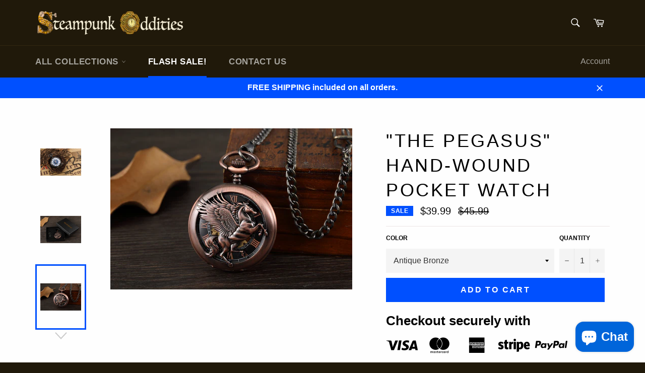

--- FILE ---
content_type: text/html; charset=utf-8
request_url: https://steampunkoddities.com/collections/flash-sale/products/the-pegasus-hand-wound-pocket-watch
body_size: 31613
content:
<!doctype html>
<!--[if IE 9]> <html class="ie9 no-js" lang="en"> <![endif]-->
<!--[if (gt IE 9)|!(IE)]><!--> <html class="no-js" lang="en"> <!--<![endif]-->
<head>
  <meta name="facebook-domain-verification" content="qf3p7mcqf47aurjix8c2zdb5c16ls0" />
<!-- "snippets/limespot.liquid" was not rendered, the associated app was uninstalled -->

  
  <meta charset="utf-8">
  
  <meta http-equiv="X-UA-Compatible" content="IE=edge,chrome=1">
  
  <meta name="viewport" content="width=device-width,initial-scale=1">
  
  <meta name="theme-color" content="#20190a">

  
    <link rel="shortcut icon" href="//steampunkoddities.com/cdn/shop/files/girl-2084096_1920_3f37db7f-4161-42e0-8224-e9623c2e4545_32x32.png?v=1613744388" type="image/png">
  

  <link rel="canonical" href="https://steampunkoddities.com/products/the-pegasus-hand-wound-pocket-watch">
  
  <title>
  &quot;The Pegasus&quot; Hand-Wound Pocket Watch &ndash; Steampunk Oddities
  </title>

  
    
  <meta name="description" content="The perfect pocket watch for the horse lovers and lovers of all that is magical!   Watch diameter: 1.7in/4.3cm Watch thickness: About 0.7in/1.8cm Chain length: 14.6in/37cm           100% Money-Back GuaranteeIf for any reason you are unsatisfied with this product, simply send it back within 30 days of the day you receiv">
  

  <!-- /snippets/social-meta-tags.liquid --><meta property="og:site_name" content="Steampunk Oddities">
<meta property="og:url" content="https://steampunkoddities.com/products/the-pegasus-hand-wound-pocket-watch">
<meta property="og:title" content=""The Pegasus" Hand-Wound Pocket Watch">
<meta property="og:type" content="product">
<meta property="og:description" content="The perfect pocket watch for the horse lovers and lovers of all that is magical!   Watch diameter: 1.7in/4.3cm Watch thickness: About 0.7in/1.8cm Chain length: 14.6in/37cm           100% Money-Back GuaranteeIf for any reason you are unsatisfied with this product, simply send it back within 30 days of the day you receiv"><meta property="og:price:amount" content="39.99">
  <meta property="og:price:currency" content="USD"><meta property="og:image" content="http://steampunkoddities.com/cdn/shop/products/product-image-1922730038_1024x1024.jpg?v=1649215478"><meta property="og:image" content="http://steampunkoddities.com/cdn/shop/products/product-image-1922730058_1024x1024.jpg?v=1649215480"><meta property="og:image" content="http://steampunkoddities.com/cdn/shop/products/product-image-1922730044_1024x1024.jpg?v=1649215601">
<meta property="og:image:secure_url" content="https://steampunkoddities.com/cdn/shop/products/product-image-1922730038_1024x1024.jpg?v=1649215478"><meta property="og:image:secure_url" content="https://steampunkoddities.com/cdn/shop/products/product-image-1922730058_1024x1024.jpg?v=1649215480"><meta property="og:image:secure_url" content="https://steampunkoddities.com/cdn/shop/products/product-image-1922730044_1024x1024.jpg?v=1649215601">


<meta name="twitter:card" content="summary_large_image">
<meta name="twitter:title" content=""The Pegasus" Hand-Wound Pocket Watch">
<meta name="twitter:description" content="The perfect pocket watch for the horse lovers and lovers of all that is magical!   Watch diameter: 1.7in/4.3cm Watch thickness: About 0.7in/1.8cm Chain length: 14.6in/37cm           100% Money-Back GuaranteeIf for any reason you are unsatisfied with this product, simply send it back within 30 days of the day you receiv">


  <script>
    document.documentElement.className = document.documentElement.className.replace('no-js', 'js');
  </script>

  <link href="//steampunkoddities.com/cdn/shop/t/2/assets/theme.scss.css?v=18619183026944777821703111781" rel="stylesheet" type="text/css" media="all" />
  




  <script>
    window.theme = window.theme || {};

    theme.strings = {
      stockAvailable: "1 available",
      addToCart: "Add to Cart",
      soldOut: "Sold Out",
      unavailable: "Unavailable",
      noStockAvailable: "The item could not be added to your cart because there are not enough in stock.",
      willNotShipUntil: "Will not ship until [date]",
      willBeInStockAfter: "Will be in stock after [date]",
      totalCartDiscount: "You're saving [savings]",
      addressError: "Error looking up that address",
      addressNoResults: "No results for that address",
      addressQueryLimit: "You have exceeded the Google API usage limit. Consider upgrading to a \u003ca href=\"https:\/\/developers.google.com\/maps\/premium\/usage-limits\"\u003ePremium Plan\u003c\/a\u003e.",
      authError: "There was a problem authenticating your Google Maps API Key."
    };
  </script>

  <!--[if (gt IE 9)|!(IE)]><!--><script src="//steampunkoddities.com/cdn/shop/t/2/assets/lazysizes.min.js?v=37531750901115495291504739478" async="async"></script><!--<![endif]-->
  <!--[if lte IE 9]><script src="//steampunkoddities.com/cdn/shop/t/2/assets/lazysizes.min.js?v=37531750901115495291504739478"></script><![endif]-->

  
  <script src="https://code.jquery.com/jquery-3.0.0.js"></script>
  <script src="https://code.jquery.com/jquery-migrate-3.0.0.js"></script>
  <!--[if (gt IE 9)|!(IE)]><!--><script src="//steampunkoddities.com/cdn/shop/t/2/assets/vendor.js?v=123793914461733797871508712830" defer="defer"></script><!--<![endif]-->
  <!--[if lt IE 9]><script src="//steampunkoddities.com/cdn/shop/t/2/assets/vendor.js?v=123793914461733797871508712830"></script><![endif]-->

  
    <script>
      window.theme = window.theme || {};
      theme.moneyFormat = "${{amount}}";
    </script>
  

  <!--[if (gt IE 9)|!(IE)]><!--><script src="//steampunkoddities.com/cdn/shop/t/2/assets/theme.js?v=5124341720877878331504739478" defer="defer"></script><!--<![endif]-->
  <!--[if lte IE 9]><script src="//steampunkoddities.com/cdn/shop/t/2/assets/theme.js?v=5124341720877878331504739478"></script><![endif]-->

  <script src="https://smarteucookiebanner.upsell-apps.com/gdpr_adapter.js?shop=steampunkoddities.myshopify.com" type="application/javascript"></script>
  <script>window.performance && window.performance.mark && window.performance.mark('shopify.content_for_header.start');</script><meta name="google-site-verification" content="ZMiuB8A2ugvsaJh7eBBlhYRfdn3K4zyYMFBTHqocQK0">
<meta id="shopify-digital-wallet" name="shopify-digital-wallet" content="/23391161/digital_wallets/dialog">
<meta name="shopify-checkout-api-token" content="5e36eaa7c6bc4355e9e4367ce08729e9">
<meta id="in-context-paypal-metadata" data-shop-id="23391161" data-venmo-supported="false" data-environment="production" data-locale="en_US" data-paypal-v4="true" data-currency="USD">
<link rel="alternate" type="application/json+oembed" href="https://steampunkoddities.com/products/the-pegasus-hand-wound-pocket-watch.oembed">
<script async="async" src="/checkouts/internal/preloads.js?locale=en-US"></script>
<link rel="preconnect" href="https://shop.app" crossorigin="anonymous">
<script async="async" src="https://shop.app/checkouts/internal/preloads.js?locale=en-US&shop_id=23391161" crossorigin="anonymous"></script>
<script id="apple-pay-shop-capabilities" type="application/json">{"shopId":23391161,"countryCode":"CA","currencyCode":"USD","merchantCapabilities":["supports3DS"],"merchantId":"gid:\/\/shopify\/Shop\/23391161","merchantName":"Steampunk Oddities","requiredBillingContactFields":["postalAddress","email"],"requiredShippingContactFields":["postalAddress","email"],"shippingType":"shipping","supportedNetworks":["visa","masterCard","amex","discover","jcb"],"total":{"type":"pending","label":"Steampunk Oddities","amount":"1.00"},"shopifyPaymentsEnabled":true,"supportsSubscriptions":true}</script>
<script id="shopify-features" type="application/json">{"accessToken":"5e36eaa7c6bc4355e9e4367ce08729e9","betas":["rich-media-storefront-analytics"],"domain":"steampunkoddities.com","predictiveSearch":true,"shopId":23391161,"locale":"en"}</script>
<script>var Shopify = Shopify || {};
Shopify.shop = "steampunkoddities.myshopify.com";
Shopify.locale = "en";
Shopify.currency = {"active":"USD","rate":"1.0"};
Shopify.country = "US";
Shopify.theme = {"name":"venture","id":1308819480,"schema_name":"Venture","schema_version":"2.3.0","theme_store_id":775,"role":"main"};
Shopify.theme.handle = "null";
Shopify.theme.style = {"id":null,"handle":null};
Shopify.cdnHost = "steampunkoddities.com/cdn";
Shopify.routes = Shopify.routes || {};
Shopify.routes.root = "/";</script>
<script type="module">!function(o){(o.Shopify=o.Shopify||{}).modules=!0}(window);</script>
<script>!function(o){function n(){var o=[];function n(){o.push(Array.prototype.slice.apply(arguments))}return n.q=o,n}var t=o.Shopify=o.Shopify||{};t.loadFeatures=n(),t.autoloadFeatures=n()}(window);</script>
<script>
  window.ShopifyPay = window.ShopifyPay || {};
  window.ShopifyPay.apiHost = "shop.app\/pay";
  window.ShopifyPay.redirectState = null;
</script>
<script id="shop-js-analytics" type="application/json">{"pageType":"product"}</script>
<script defer="defer" async type="module" src="//steampunkoddities.com/cdn/shopifycloud/shop-js/modules/v2/client.init-shop-cart-sync_BT-GjEfc.en.esm.js"></script>
<script defer="defer" async type="module" src="//steampunkoddities.com/cdn/shopifycloud/shop-js/modules/v2/chunk.common_D58fp_Oc.esm.js"></script>
<script defer="defer" async type="module" src="//steampunkoddities.com/cdn/shopifycloud/shop-js/modules/v2/chunk.modal_xMitdFEc.esm.js"></script>
<script type="module">
  await import("//steampunkoddities.com/cdn/shopifycloud/shop-js/modules/v2/client.init-shop-cart-sync_BT-GjEfc.en.esm.js");
await import("//steampunkoddities.com/cdn/shopifycloud/shop-js/modules/v2/chunk.common_D58fp_Oc.esm.js");
await import("//steampunkoddities.com/cdn/shopifycloud/shop-js/modules/v2/chunk.modal_xMitdFEc.esm.js");

  window.Shopify.SignInWithShop?.initShopCartSync?.({"fedCMEnabled":true,"windoidEnabled":true});

</script>
<script>
  window.Shopify = window.Shopify || {};
  if (!window.Shopify.featureAssets) window.Shopify.featureAssets = {};
  window.Shopify.featureAssets['shop-js'] = {"shop-cart-sync":["modules/v2/client.shop-cart-sync_DZOKe7Ll.en.esm.js","modules/v2/chunk.common_D58fp_Oc.esm.js","modules/v2/chunk.modal_xMitdFEc.esm.js"],"init-fed-cm":["modules/v2/client.init-fed-cm_B6oLuCjv.en.esm.js","modules/v2/chunk.common_D58fp_Oc.esm.js","modules/v2/chunk.modal_xMitdFEc.esm.js"],"shop-cash-offers":["modules/v2/client.shop-cash-offers_D2sdYoxE.en.esm.js","modules/v2/chunk.common_D58fp_Oc.esm.js","modules/v2/chunk.modal_xMitdFEc.esm.js"],"shop-login-button":["modules/v2/client.shop-login-button_QeVjl5Y3.en.esm.js","modules/v2/chunk.common_D58fp_Oc.esm.js","modules/v2/chunk.modal_xMitdFEc.esm.js"],"pay-button":["modules/v2/client.pay-button_DXTOsIq6.en.esm.js","modules/v2/chunk.common_D58fp_Oc.esm.js","modules/v2/chunk.modal_xMitdFEc.esm.js"],"shop-button":["modules/v2/client.shop-button_DQZHx9pm.en.esm.js","modules/v2/chunk.common_D58fp_Oc.esm.js","modules/v2/chunk.modal_xMitdFEc.esm.js"],"avatar":["modules/v2/client.avatar_BTnouDA3.en.esm.js"],"init-windoid":["modules/v2/client.init-windoid_CR1B-cfM.en.esm.js","modules/v2/chunk.common_D58fp_Oc.esm.js","modules/v2/chunk.modal_xMitdFEc.esm.js"],"init-shop-for-new-customer-accounts":["modules/v2/client.init-shop-for-new-customer-accounts_C_vY_xzh.en.esm.js","modules/v2/client.shop-login-button_QeVjl5Y3.en.esm.js","modules/v2/chunk.common_D58fp_Oc.esm.js","modules/v2/chunk.modal_xMitdFEc.esm.js"],"init-shop-email-lookup-coordinator":["modules/v2/client.init-shop-email-lookup-coordinator_BI7n9ZSv.en.esm.js","modules/v2/chunk.common_D58fp_Oc.esm.js","modules/v2/chunk.modal_xMitdFEc.esm.js"],"init-shop-cart-sync":["modules/v2/client.init-shop-cart-sync_BT-GjEfc.en.esm.js","modules/v2/chunk.common_D58fp_Oc.esm.js","modules/v2/chunk.modal_xMitdFEc.esm.js"],"shop-toast-manager":["modules/v2/client.shop-toast-manager_DiYdP3xc.en.esm.js","modules/v2/chunk.common_D58fp_Oc.esm.js","modules/v2/chunk.modal_xMitdFEc.esm.js"],"init-customer-accounts":["modules/v2/client.init-customer-accounts_D9ZNqS-Q.en.esm.js","modules/v2/client.shop-login-button_QeVjl5Y3.en.esm.js","modules/v2/chunk.common_D58fp_Oc.esm.js","modules/v2/chunk.modal_xMitdFEc.esm.js"],"init-customer-accounts-sign-up":["modules/v2/client.init-customer-accounts-sign-up_iGw4briv.en.esm.js","modules/v2/client.shop-login-button_QeVjl5Y3.en.esm.js","modules/v2/chunk.common_D58fp_Oc.esm.js","modules/v2/chunk.modal_xMitdFEc.esm.js"],"shop-follow-button":["modules/v2/client.shop-follow-button_CqMgW2wH.en.esm.js","modules/v2/chunk.common_D58fp_Oc.esm.js","modules/v2/chunk.modal_xMitdFEc.esm.js"],"checkout-modal":["modules/v2/client.checkout-modal_xHeaAweL.en.esm.js","modules/v2/chunk.common_D58fp_Oc.esm.js","modules/v2/chunk.modal_xMitdFEc.esm.js"],"shop-login":["modules/v2/client.shop-login_D91U-Q7h.en.esm.js","modules/v2/chunk.common_D58fp_Oc.esm.js","modules/v2/chunk.modal_xMitdFEc.esm.js"],"lead-capture":["modules/v2/client.lead-capture_BJmE1dJe.en.esm.js","modules/v2/chunk.common_D58fp_Oc.esm.js","modules/v2/chunk.modal_xMitdFEc.esm.js"],"payment-terms":["modules/v2/client.payment-terms_Ci9AEqFq.en.esm.js","modules/v2/chunk.common_D58fp_Oc.esm.js","modules/v2/chunk.modal_xMitdFEc.esm.js"]};
</script>
<script>(function() {
  var isLoaded = false;
  function asyncLoad() {
    if (isLoaded) return;
    isLoaded = true;
    var urls = ["https:\/\/cdn.shopify.com\/s\/files\/1\/2233\/5399\/t\/1\/assets\/trust_hero_23391161.js?17503282734846339060\u0026shop=steampunkoddities.myshopify.com","https:\/\/chimpstatic.com\/mcjs-connected\/js\/users\/96bbd56914f7fcfcc8f1eff74\/ecee575bb3b8251ff674c6e2c.js?shop=steampunkoddities.myshopify.com","https:\/\/smarteucookiebanner.upsell-apps.com\/script_tag.js?shop=steampunkoddities.myshopify.com"];
    for (var i = 0; i < urls.length; i++) {
      var s = document.createElement('script');
      s.type = 'text/javascript';
      s.async = true;
      s.src = urls[i];
      var x = document.getElementsByTagName('script')[0];
      x.parentNode.insertBefore(s, x);
    }
  };
  if(window.attachEvent) {
    window.attachEvent('onload', asyncLoad);
  } else {
    window.addEventListener('load', asyncLoad, false);
  }
})();</script>
<script id="__st">var __st={"a":23391161,"offset":-18000,"reqid":"fb09569d-3733-4444-b5db-aba70a11f4b7-1769090698","pageurl":"steampunkoddities.com\/collections\/flash-sale\/products\/the-pegasus-hand-wound-pocket-watch","u":"b649995097a3","p":"product","rtyp":"product","rid":6654032019559};</script>
<script>window.ShopifyPaypalV4VisibilityTracking = true;</script>
<script id="captcha-bootstrap">!function(){'use strict';const t='contact',e='account',n='new_comment',o=[[t,t],['blogs',n],['comments',n],[t,'customer']],c=[[e,'customer_login'],[e,'guest_login'],[e,'recover_customer_password'],[e,'create_customer']],r=t=>t.map((([t,e])=>`form[action*='/${t}']:not([data-nocaptcha='true']) input[name='form_type'][value='${e}']`)).join(','),a=t=>()=>t?[...document.querySelectorAll(t)].map((t=>t.form)):[];function s(){const t=[...o],e=r(t);return a(e)}const i='password',u='form_key',d=['recaptcha-v3-token','g-recaptcha-response','h-captcha-response',i],f=()=>{try{return window.sessionStorage}catch{return}},m='__shopify_v',_=t=>t.elements[u];function p(t,e,n=!1){try{const o=window.sessionStorage,c=JSON.parse(o.getItem(e)),{data:r}=function(t){const{data:e,action:n}=t;return t[m]||n?{data:e,action:n}:{data:t,action:n}}(c);for(const[e,n]of Object.entries(r))t.elements[e]&&(t.elements[e].value=n);n&&o.removeItem(e)}catch(o){console.error('form repopulation failed',{error:o})}}const l='form_type',E='cptcha';function T(t){t.dataset[E]=!0}const w=window,h=w.document,L='Shopify',v='ce_forms',y='captcha';let A=!1;((t,e)=>{const n=(g='f06e6c50-85a8-45c8-87d0-21a2b65856fe',I='https://cdn.shopify.com/shopifycloud/storefront-forms-hcaptcha/ce_storefront_forms_captcha_hcaptcha.v1.5.2.iife.js',D={infoText:'Protected by hCaptcha',privacyText:'Privacy',termsText:'Terms'},(t,e,n)=>{const o=w[L][v],c=o.bindForm;if(c)return c(t,g,e,D).then(n);var r;o.q.push([[t,g,e,D],n]),r=I,A||(h.body.append(Object.assign(h.createElement('script'),{id:'captcha-provider',async:!0,src:r})),A=!0)});var g,I,D;w[L]=w[L]||{},w[L][v]=w[L][v]||{},w[L][v].q=[],w[L][y]=w[L][y]||{},w[L][y].protect=function(t,e){n(t,void 0,e),T(t)},Object.freeze(w[L][y]),function(t,e,n,w,h,L){const[v,y,A,g]=function(t,e,n){const i=e?o:[],u=t?c:[],d=[...i,...u],f=r(d),m=r(i),_=r(d.filter((([t,e])=>n.includes(e))));return[a(f),a(m),a(_),s()]}(w,h,L),I=t=>{const e=t.target;return e instanceof HTMLFormElement?e:e&&e.form},D=t=>v().includes(t);t.addEventListener('submit',(t=>{const e=I(t);if(!e)return;const n=D(e)&&!e.dataset.hcaptchaBound&&!e.dataset.recaptchaBound,o=_(e),c=g().includes(e)&&(!o||!o.value);(n||c)&&t.preventDefault(),c&&!n&&(function(t){try{if(!f())return;!function(t){const e=f();if(!e)return;const n=_(t);if(!n)return;const o=n.value;o&&e.removeItem(o)}(t);const e=Array.from(Array(32),(()=>Math.random().toString(36)[2])).join('');!function(t,e){_(t)||t.append(Object.assign(document.createElement('input'),{type:'hidden',name:u})),t.elements[u].value=e}(t,e),function(t,e){const n=f();if(!n)return;const o=[...t.querySelectorAll(`input[type='${i}']`)].map((({name:t})=>t)),c=[...d,...o],r={};for(const[a,s]of new FormData(t).entries())c.includes(a)||(r[a]=s);n.setItem(e,JSON.stringify({[m]:1,action:t.action,data:r}))}(t,e)}catch(e){console.error('failed to persist form',e)}}(e),e.submit())}));const S=(t,e)=>{t&&!t.dataset[E]&&(n(t,e.some((e=>e===t))),T(t))};for(const o of['focusin','change'])t.addEventListener(o,(t=>{const e=I(t);D(e)&&S(e,y())}));const B=e.get('form_key'),M=e.get(l),P=B&&M;t.addEventListener('DOMContentLoaded',(()=>{const t=y();if(P)for(const e of t)e.elements[l].value===M&&p(e,B);[...new Set([...A(),...v().filter((t=>'true'===t.dataset.shopifyCaptcha))])].forEach((e=>S(e,t)))}))}(h,new URLSearchParams(w.location.search),n,t,e,['guest_login'])})(!0,!0)}();</script>
<script integrity="sha256-4kQ18oKyAcykRKYeNunJcIwy7WH5gtpwJnB7kiuLZ1E=" data-source-attribution="shopify.loadfeatures" defer="defer" src="//steampunkoddities.com/cdn/shopifycloud/storefront/assets/storefront/load_feature-a0a9edcb.js" crossorigin="anonymous"></script>
<script crossorigin="anonymous" defer="defer" src="//steampunkoddities.com/cdn/shopifycloud/storefront/assets/shopify_pay/storefront-65b4c6d7.js?v=20250812"></script>
<script data-source-attribution="shopify.dynamic_checkout.dynamic.init">var Shopify=Shopify||{};Shopify.PaymentButton=Shopify.PaymentButton||{isStorefrontPortableWallets:!0,init:function(){window.Shopify.PaymentButton.init=function(){};var t=document.createElement("script");t.src="https://steampunkoddities.com/cdn/shopifycloud/portable-wallets/latest/portable-wallets.en.js",t.type="module",document.head.appendChild(t)}};
</script>
<script data-source-attribution="shopify.dynamic_checkout.buyer_consent">
  function portableWalletsHideBuyerConsent(e){var t=document.getElementById("shopify-buyer-consent"),n=document.getElementById("shopify-subscription-policy-button");t&&n&&(t.classList.add("hidden"),t.setAttribute("aria-hidden","true"),n.removeEventListener("click",e))}function portableWalletsShowBuyerConsent(e){var t=document.getElementById("shopify-buyer-consent"),n=document.getElementById("shopify-subscription-policy-button");t&&n&&(t.classList.remove("hidden"),t.removeAttribute("aria-hidden"),n.addEventListener("click",e))}window.Shopify?.PaymentButton&&(window.Shopify.PaymentButton.hideBuyerConsent=portableWalletsHideBuyerConsent,window.Shopify.PaymentButton.showBuyerConsent=portableWalletsShowBuyerConsent);
</script>
<script data-source-attribution="shopify.dynamic_checkout.cart.bootstrap">document.addEventListener("DOMContentLoaded",(function(){function t(){return document.querySelector("shopify-accelerated-checkout-cart, shopify-accelerated-checkout")}if(t())Shopify.PaymentButton.init();else{new MutationObserver((function(e,n){t()&&(Shopify.PaymentButton.init(),n.disconnect())})).observe(document.body,{childList:!0,subtree:!0})}}));
</script>
<link id="shopify-accelerated-checkout-styles" rel="stylesheet" media="screen" href="https://steampunkoddities.com/cdn/shopifycloud/portable-wallets/latest/accelerated-checkout-backwards-compat.css" crossorigin="anonymous">
<style id="shopify-accelerated-checkout-cart">
        #shopify-buyer-consent {
  margin-top: 1em;
  display: inline-block;
  width: 100%;
}

#shopify-buyer-consent.hidden {
  display: none;
}

#shopify-subscription-policy-button {
  background: none;
  border: none;
  padding: 0;
  text-decoration: underline;
  font-size: inherit;
  cursor: pointer;
}

#shopify-subscription-policy-button::before {
  box-shadow: none;
}

      </style>

<script>window.performance && window.performance.mark && window.performance.mark('shopify.content_for_header.end');</script>

  
  <meta name="google-site-verification" content="ZMiuB8A2ugvsaJh7eBBlhYRfdn3K4zyYMFBTHqocQK0" />

      <link href="//steampunkoddities.com/cdn/shop/t/2/assets/paymentfont.scss.css?v=128492336785180642241703111781" rel="stylesheet" type="text/css" media="all" />
<script type="text/javascript">var ryviu_user_settings = {"star":1,"hidedate":false,"noreview":true,"nonumber":false,"showspam":true,"image":true,"name":true,"translate":true,"form":{"colorTitle":"#696969","colorInput":"#464646","colorNotice":"#dd2c00","colorStarForm":"#ececec","starActivecolor":"#fdbc00","colorSubmit":"#ffffff","backgroundSubmit":"#00aeef","showtitleForm":false,"showTitle":false,"autoPublish":true,"loadAfterContentLoaded":true,"titleName":"Your Name","placeholderName":"John Smith","titleForm":"Rate Us","titleSuccess":"Thank you! Your review is submited.","noticeName":"Your name is required field","titleEmail":"Your Email","placeholderEmail":"example@yourdomain.com","noticeEmail":"Your email is required and valid email","titleSubject":"Review Title","placeholderSubject":"Look great","noticeSubject":"Title is required field","titleMessenger":"Review Content","noticeMessenger":"Your review is required field","placeholderMessenger":"Let us know what you think","titleSubmit":"SUBMIT YOUR REVIEWS"},"style":"style2","reviews_per_page":"10","order_by":"late","starStyle":"style1","starActiveStyle":"style1","starcolor":"#e6e6e6","dates":"d/M/yyyy","dateSelect":"dateDefaut","defautDate":"d/M/yyyy","title":false,"noavatar":false,"nostars":false,"customDate":"dd/MM/yy","starActivecolor":"#fdbc00","colorTitle":"#6c8187","colorAvatar":"#f8f8f8","colorWrite":"#ffffff","backgroundWrite":"#2d9aff","colorVerified":"#05d92d","nowrite":false,"disablePurchase":false,"disableWidget":false,"disableReply":false,"disableHelpul":false,"nolastname":false,"hideFlag":true,"RSA":{"enableVerifyEmail":false,"enableSocialAuth":false},"payment_type":"Monthly","reviewText":"reviews","outofText":"out of","starsText":"stars","helpulText":"Is this helpful?","ryplyText":"Comment","latestText":"Latest","oldestText":"Oldest","tstar5":"Excellent","tstar4":"Very Good","tstar3":"Average","tstar2":"Poor","tstar1":"Terrible","showingText":"Showing","ofText":"of","reviewsText":"reviews","noReviews":"No reviews","firstReview":"Write a first review now","showText":"Show:","sortbyText":"Sort by:","titleWrite":"Write a review","textVerified":"Verified Purchase","titleCustomer":"Customer Reviews","backgroundRyviu":"transparent","paddingTop":"0","paddingLeft":"0","paddingRight":"0","paddingBottom":"0","borderWidth":"0","borderStyle":"solid","borderColor":"#ffffff","show_title_customer":false,"filter_reviews":"all","filter_reviews_local":"US","random_from":0,"random_to":20,"client_theme":"masonry"};</script>
 
  
  <meta name="p:domain_verify" content="5429cee241894a67a734032af4d94ff4"/>   

 <style>option[value=best-selling]{display: none;}</style><script>if(document.location.href.indexOf("sort_by=best-selling") > -1) {document.location.href = "/collections/all";}</script>
<!-- ROIHunterEasy HeadSnippet start -->

    

    <script type="text/javascript">
        (function() {

            var remarketingType = 'RETAIL';

             // if current page is NOT cart page
            var cartPageActive = false; // unset cart page flag
            

             // if current page is product page
            var productPageActive = true; // set product page flag

            // purpose of this object is already described above
            var facebookEventParams = {
                value: '39.99',
                content_name: '"The Pegasus" Hand-Wound Pocket Watch',
                content_type: 'product',
                currency: 'USD',
                owner: 'rh_easy',
                content_ids: [ 'shopify_6654032019559_39684916576359' ]
        };

            var prodId = 'shopify_6654032019559_39684916576359';
            var prodTotalValue = 39.99;
            // same as facebookEventParams but for google
            if (remarketingType == 'OTHER') {
                var googleTagParams = {
                    dynx_itemid: prodId,
                    dynx_pagetype: 'offerdetail',
                    dynx_totalvalue: prodTotalValue
                };
            } else {
                var googleTagParams = { // same iteration logic as in itemsCart but for google we need product ids only
                    ecomm_prodid: prodId,
                    ecomm_pagetype: 'product',
                    ecomm_totalvalue: prodTotalValue
                };
            }

            

            
            var collectionPageActive = false;
            

            
            var mainPageActive = false;
            

            var cartPage = {
                active: cartPageActive, // flag true/false
                // if facebookEventParams is undefined set facebookEventParams = null
                facebookEventParams: typeof facebookEventParams !== 'undefined' ? facebookEventParams : null,
                googleTagParams: typeof googleTagParams !== 'undefined' ? googleTagParams : null
            };

            var productPage = {
                active: productPageActive, // flag true/false
                facebookEventParams: typeof facebookEventParams !== 'undefined' ? facebookEventParams : null,
                googleTagParams: typeof googleTagParams !== 'undefined' ? googleTagParams : null
            };

            var collectionPage = {
                active: collectionPageActive, // flag true/false
                facebookEventParams: null,
                googleTagParams: typeof googleTagParams !== 'undefined' ? googleTagParams : null
            };

            var mainPage = {
                active: mainPageActive,
                facebookEventParams: null,
                googleTagParams: typeof googleTagParams !== 'undefined' ? googleTagParams : null
            };

            // here we initialize our global object which contains all necessary information for
            // our all scripts which fired some google or facebook analytic events etc.
            // we should use some unique name to identify this object to avoid names conflict
            // relative to other global objects
            var hash = 'ROIHunterEasy_5a83c915b9f3150f071dd42973557062ac2f30b295a5b6393544410da07ecb27';
            window[hash] = {
                cartPage: cartPage,
                productPage: productPage,
                collectionPage: collectionPage,
                mainPage: mainPage,
                remarketingType: remarketingType
            };

            // begin: initialize our rheasy_fbq object for facebook tracking
            window[hash].rheasy_fbq = function() {
                if (arguments.length === 0) {
                    return;
                }

                var pixelId, trackType, contentObj;     //get parameters:

                if (typeof arguments[0] === 'string') pixelId = arguments[0];       //param string PIXEL ID
                if (typeof arguments[1] === 'string') trackType = arguments[1];     //param string TRACK TYPE (PageView, Purchase)
                if (typeof arguments[2] === 'object') contentObj = arguments[2];    //param object (may be null):
                                                                                    //    {value : subtotal_price,
                                                                                    //     content_type : some_string,
                                                                                    //     currency : shop_curency,
                                                                                    //     contents : [{id, quantity, item_price}, ...] instance of array
                                                                                    //    }

                var argumentsAreValid = typeof pixelId === 'string' && pixelId.replace(/\s+/gi, '') !== '' &&
                    typeof trackType === 'string' && trackType.replace(/\s+/gi, '') !== '';

                if (!argumentsAreValid) {
                    console.error('RH PIXEL - INVALID ARGUMENTS');
                    return;
                }

                var params = [];
                params.push('id=' + encodeURIComponent(pixelId));
                switch (trackType) {
                    case 'PageView':
                    case 'ViewContent':
                    case 'Search':
                    case 'AddToCart':
                    case 'InitiateCheckout':
                    case 'AddPaymentInfo':
                    case 'Lead':
                    case 'CompleteRegistration':
                    case 'Purchase':
                    case 'AddToWishlist':
                        params.push('ev=' + encodeURIComponent(trackType));
                        break;
                    default:
                        console.error('RH PIXEL - BAD TRACKTYPE');
                        return;
                }

                params.push('dl=' + encodeURIComponent(document.location.href));
                if (document.referrer) params.push('rl=' + encodeURIComponent(document.referrer));
                params.push('if=false');
                params.push('ts=' + new Date().getTime());

                /* Custom parameters to string */
                if (typeof contentObj === 'object') {                                               //`contents : [{id, quantity, item_price}, ...]` to string
                    for (var u in contentObj) {
                        if (typeof contentObj[u] === 'object' && contentObj[u] instanceof Array) {  // `[{id, quantity, item_price}, ...]` to string
                            if (contentObj[u].length > 0) {
                                for (var y = 0; y < contentObj[u].length; y++) {
                                    if (typeof contentObj[u][y] === 'object') {                     // `{id, quantity, item_price}` to string
                                        contentObj[u][y] = JSON.stringify(contentObj[u][y]);
                                    }
                                    contentObj[u][y] = (contentObj[u][y] + '')  //JSON to string
                                        .replace(/^\s+|\s+$/gi, '')             //delete white characterts from begin on end of the string
                                        .replace(/\s+/gi, ' ')                  //replace white characters inside string to ' '
                                }
                                params.push('cd[' + u + ']=' + encodeURIComponent(contentObj[u].join(',')   //create JSON array - [param1,param2,param3]
                                    .replace(/^/gi, '[')
                                    .replace(/$/gi, ']')))
                            }
                        } else if (typeof contentObj[u] === 'string') {
                            params.push('cd[' + u + ']=' + encodeURIComponent(contentObj[u]));
                        }
                    }
                }

                var imgId = new Date().getTime();
                var img = document.createElement('img');
                img.id = 'fb_' + imgId, img.src = 'https://www.facebook.com/tr/?' + params.join('&'), img.width = 1, img.height = 1, img.style = 'display:none;';
                document.head.appendChild(img);
                window.setTimeout(function() { var t = document.getElementById('fb_' + imgId);
                    t.parentElement.removeChild(t); }, 1000);

            };
            // end of: initializing rheasy_fbq object
        })();
    </script><!-- ROIHunterEasy HeadSnippet end -->
<script src="https://cdn.shopify.com/extensions/e8878072-2f6b-4e89-8082-94b04320908d/inbox-1254/assets/inbox-chat-loader.js" type="text/javascript" defer="defer"></script>
<link href="https://monorail-edge.shopifysvc.com" rel="dns-prefetch">
<script>(function(){if ("sendBeacon" in navigator && "performance" in window) {try {var session_token_from_headers = performance.getEntriesByType('navigation')[0].serverTiming.find(x => x.name == '_s').description;} catch {var session_token_from_headers = undefined;}var session_cookie_matches = document.cookie.match(/_shopify_s=([^;]*)/);var session_token_from_cookie = session_cookie_matches && session_cookie_matches.length === 2 ? session_cookie_matches[1] : "";var session_token = session_token_from_headers || session_token_from_cookie || "";function handle_abandonment_event(e) {var entries = performance.getEntries().filter(function(entry) {return /monorail-edge.shopifysvc.com/.test(entry.name);});if (!window.abandonment_tracked && entries.length === 0) {window.abandonment_tracked = true;var currentMs = Date.now();var navigation_start = performance.timing.navigationStart;var payload = {shop_id: 23391161,url: window.location.href,navigation_start,duration: currentMs - navigation_start,session_token,page_type: "product"};window.navigator.sendBeacon("https://monorail-edge.shopifysvc.com/v1/produce", JSON.stringify({schema_id: "online_store_buyer_site_abandonment/1.1",payload: payload,metadata: {event_created_at_ms: currentMs,event_sent_at_ms: currentMs}}));}}window.addEventListener('pagehide', handle_abandonment_event);}}());</script>
<script id="web-pixels-manager-setup">(function e(e,d,r,n,o){if(void 0===o&&(o={}),!Boolean(null===(a=null===(i=window.Shopify)||void 0===i?void 0:i.analytics)||void 0===a?void 0:a.replayQueue)){var i,a;window.Shopify=window.Shopify||{};var t=window.Shopify;t.analytics=t.analytics||{};var s=t.analytics;s.replayQueue=[],s.publish=function(e,d,r){return s.replayQueue.push([e,d,r]),!0};try{self.performance.mark("wpm:start")}catch(e){}var l=function(){var e={modern:/Edge?\/(1{2}[4-9]|1[2-9]\d|[2-9]\d{2}|\d{4,})\.\d+(\.\d+|)|Firefox\/(1{2}[4-9]|1[2-9]\d|[2-9]\d{2}|\d{4,})\.\d+(\.\d+|)|Chrom(ium|e)\/(9{2}|\d{3,})\.\d+(\.\d+|)|(Maci|X1{2}).+ Version\/(15\.\d+|(1[6-9]|[2-9]\d|\d{3,})\.\d+)([,.]\d+|)( \(\w+\)|)( Mobile\/\w+|) Safari\/|Chrome.+OPR\/(9{2}|\d{3,})\.\d+\.\d+|(CPU[ +]OS|iPhone[ +]OS|CPU[ +]iPhone|CPU IPhone OS|CPU iPad OS)[ +]+(15[._]\d+|(1[6-9]|[2-9]\d|\d{3,})[._]\d+)([._]\d+|)|Android:?[ /-](13[3-9]|1[4-9]\d|[2-9]\d{2}|\d{4,})(\.\d+|)(\.\d+|)|Android.+Firefox\/(13[5-9]|1[4-9]\d|[2-9]\d{2}|\d{4,})\.\d+(\.\d+|)|Android.+Chrom(ium|e)\/(13[3-9]|1[4-9]\d|[2-9]\d{2}|\d{4,})\.\d+(\.\d+|)|SamsungBrowser\/([2-9]\d|\d{3,})\.\d+/,legacy:/Edge?\/(1[6-9]|[2-9]\d|\d{3,})\.\d+(\.\d+|)|Firefox\/(5[4-9]|[6-9]\d|\d{3,})\.\d+(\.\d+|)|Chrom(ium|e)\/(5[1-9]|[6-9]\d|\d{3,})\.\d+(\.\d+|)([\d.]+$|.*Safari\/(?![\d.]+ Edge\/[\d.]+$))|(Maci|X1{2}).+ Version\/(10\.\d+|(1[1-9]|[2-9]\d|\d{3,})\.\d+)([,.]\d+|)( \(\w+\)|)( Mobile\/\w+|) Safari\/|Chrome.+OPR\/(3[89]|[4-9]\d|\d{3,})\.\d+\.\d+|(CPU[ +]OS|iPhone[ +]OS|CPU[ +]iPhone|CPU IPhone OS|CPU iPad OS)[ +]+(10[._]\d+|(1[1-9]|[2-9]\d|\d{3,})[._]\d+)([._]\d+|)|Android:?[ /-](13[3-9]|1[4-9]\d|[2-9]\d{2}|\d{4,})(\.\d+|)(\.\d+|)|Mobile Safari.+OPR\/([89]\d|\d{3,})\.\d+\.\d+|Android.+Firefox\/(13[5-9]|1[4-9]\d|[2-9]\d{2}|\d{4,})\.\d+(\.\d+|)|Android.+Chrom(ium|e)\/(13[3-9]|1[4-9]\d|[2-9]\d{2}|\d{4,})\.\d+(\.\d+|)|Android.+(UC? ?Browser|UCWEB|U3)[ /]?(15\.([5-9]|\d{2,})|(1[6-9]|[2-9]\d|\d{3,})\.\d+)\.\d+|SamsungBrowser\/(5\.\d+|([6-9]|\d{2,})\.\d+)|Android.+MQ{2}Browser\/(14(\.(9|\d{2,})|)|(1[5-9]|[2-9]\d|\d{3,})(\.\d+|))(\.\d+|)|K[Aa][Ii]OS\/(3\.\d+|([4-9]|\d{2,})\.\d+)(\.\d+|)/},d=e.modern,r=e.legacy,n=navigator.userAgent;return n.match(d)?"modern":n.match(r)?"legacy":"unknown"}(),u="modern"===l?"modern":"legacy",c=(null!=n?n:{modern:"",legacy:""})[u],f=function(e){return[e.baseUrl,"/wpm","/b",e.hashVersion,"modern"===e.buildTarget?"m":"l",".js"].join("")}({baseUrl:d,hashVersion:r,buildTarget:u}),m=function(e){var d=e.version,r=e.bundleTarget,n=e.surface,o=e.pageUrl,i=e.monorailEndpoint;return{emit:function(e){var a=e.status,t=e.errorMsg,s=(new Date).getTime(),l=JSON.stringify({metadata:{event_sent_at_ms:s},events:[{schema_id:"web_pixels_manager_load/3.1",payload:{version:d,bundle_target:r,page_url:o,status:a,surface:n,error_msg:t},metadata:{event_created_at_ms:s}}]});if(!i)return console&&console.warn&&console.warn("[Web Pixels Manager] No Monorail endpoint provided, skipping logging."),!1;try{return self.navigator.sendBeacon.bind(self.navigator)(i,l)}catch(e){}var u=new XMLHttpRequest;try{return u.open("POST",i,!0),u.setRequestHeader("Content-Type","text/plain"),u.send(l),!0}catch(e){return console&&console.warn&&console.warn("[Web Pixels Manager] Got an unhandled error while logging to Monorail."),!1}}}}({version:r,bundleTarget:l,surface:e.surface,pageUrl:self.location.href,monorailEndpoint:e.monorailEndpoint});try{o.browserTarget=l,function(e){var d=e.src,r=e.async,n=void 0===r||r,o=e.onload,i=e.onerror,a=e.sri,t=e.scriptDataAttributes,s=void 0===t?{}:t,l=document.createElement("script"),u=document.querySelector("head"),c=document.querySelector("body");if(l.async=n,l.src=d,a&&(l.integrity=a,l.crossOrigin="anonymous"),s)for(var f in s)if(Object.prototype.hasOwnProperty.call(s,f))try{l.dataset[f]=s[f]}catch(e){}if(o&&l.addEventListener("load",o),i&&l.addEventListener("error",i),u)u.appendChild(l);else{if(!c)throw new Error("Did not find a head or body element to append the script");c.appendChild(l)}}({src:f,async:!0,onload:function(){if(!function(){var e,d;return Boolean(null===(d=null===(e=window.Shopify)||void 0===e?void 0:e.analytics)||void 0===d?void 0:d.initialized)}()){var d=window.webPixelsManager.init(e)||void 0;if(d){var r=window.Shopify.analytics;r.replayQueue.forEach((function(e){var r=e[0],n=e[1],o=e[2];d.publishCustomEvent(r,n,o)})),r.replayQueue=[],r.publish=d.publishCustomEvent,r.visitor=d.visitor,r.initialized=!0}}},onerror:function(){return m.emit({status:"failed",errorMsg:"".concat(f," has failed to load")})},sri:function(e){var d=/^sha384-[A-Za-z0-9+/=]+$/;return"string"==typeof e&&d.test(e)}(c)?c:"",scriptDataAttributes:o}),m.emit({status:"loading"})}catch(e){m.emit({status:"failed",errorMsg:(null==e?void 0:e.message)||"Unknown error"})}}})({shopId: 23391161,storefrontBaseUrl: "https://steampunkoddities.com",extensionsBaseUrl: "https://extensions.shopifycdn.com/cdn/shopifycloud/web-pixels-manager",monorailEndpoint: "https://monorail-edge.shopifysvc.com/unstable/produce_batch",surface: "storefront-renderer",enabledBetaFlags: ["2dca8a86"],webPixelsConfigList: [{"id":"292782183","configuration":"{\"config\":\"{\\\"pixel_id\\\":\\\"G-BZB623PTRL\\\",\\\"target_country\\\":\\\"US\\\",\\\"gtag_events\\\":[{\\\"type\\\":\\\"begin_checkout\\\",\\\"action_label\\\":\\\"G-BZB623PTRL\\\"},{\\\"type\\\":\\\"search\\\",\\\"action_label\\\":\\\"G-BZB623PTRL\\\"},{\\\"type\\\":\\\"view_item\\\",\\\"action_label\\\":[\\\"G-BZB623PTRL\\\",\\\"MC-KYVHMEEG3Q\\\"]},{\\\"type\\\":\\\"purchase\\\",\\\"action_label\\\":[\\\"G-BZB623PTRL\\\",\\\"MC-KYVHMEEG3Q\\\"]},{\\\"type\\\":\\\"page_view\\\",\\\"action_label\\\":[\\\"G-BZB623PTRL\\\",\\\"MC-KYVHMEEG3Q\\\"]},{\\\"type\\\":\\\"add_payment_info\\\",\\\"action_label\\\":\\\"G-BZB623PTRL\\\"},{\\\"type\\\":\\\"add_to_cart\\\",\\\"action_label\\\":\\\"G-BZB623PTRL\\\"}],\\\"enable_monitoring_mode\\\":false}\"}","eventPayloadVersion":"v1","runtimeContext":"OPEN","scriptVersion":"b2a88bafab3e21179ed38636efcd8a93","type":"APP","apiClientId":1780363,"privacyPurposes":[],"dataSharingAdjustments":{"protectedCustomerApprovalScopes":["read_customer_address","read_customer_email","read_customer_name","read_customer_personal_data","read_customer_phone"]}},{"id":"78315623","configuration":"{\"pixel_id\":\"161323641115239\",\"pixel_type\":\"facebook_pixel\",\"metaapp_system_user_token\":\"-\"}","eventPayloadVersion":"v1","runtimeContext":"OPEN","scriptVersion":"ca16bc87fe92b6042fbaa3acc2fbdaa6","type":"APP","apiClientId":2329312,"privacyPurposes":["ANALYTICS","MARKETING","SALE_OF_DATA"],"dataSharingAdjustments":{"protectedCustomerApprovalScopes":["read_customer_address","read_customer_email","read_customer_name","read_customer_personal_data","read_customer_phone"]}},{"id":"36143207","configuration":"{\"tagID\":\"2612499140613\"}","eventPayloadVersion":"v1","runtimeContext":"STRICT","scriptVersion":"18031546ee651571ed29edbe71a3550b","type":"APP","apiClientId":3009811,"privacyPurposes":["ANALYTICS","MARKETING","SALE_OF_DATA"],"dataSharingAdjustments":{"protectedCustomerApprovalScopes":["read_customer_address","read_customer_email","read_customer_name","read_customer_personal_data","read_customer_phone"]}},{"id":"78119015","eventPayloadVersion":"v1","runtimeContext":"LAX","scriptVersion":"1","type":"CUSTOM","privacyPurposes":["ANALYTICS"],"name":"Google Analytics tag (migrated)"},{"id":"shopify-app-pixel","configuration":"{}","eventPayloadVersion":"v1","runtimeContext":"STRICT","scriptVersion":"0450","apiClientId":"shopify-pixel","type":"APP","privacyPurposes":["ANALYTICS","MARKETING"]},{"id":"shopify-custom-pixel","eventPayloadVersion":"v1","runtimeContext":"LAX","scriptVersion":"0450","apiClientId":"shopify-pixel","type":"CUSTOM","privacyPurposes":["ANALYTICS","MARKETING"]}],isMerchantRequest: false,initData: {"shop":{"name":"Steampunk Oddities","paymentSettings":{"currencyCode":"USD"},"myshopifyDomain":"steampunkoddities.myshopify.com","countryCode":"CA","storefrontUrl":"https:\/\/steampunkoddities.com"},"customer":null,"cart":null,"checkout":null,"productVariants":[{"price":{"amount":39.99,"currencyCode":"USD"},"product":{"title":"\"The Pegasus\" Hand-Wound Pocket Watch","vendor":"SteampunkOddities","id":"6654032019559","untranslatedTitle":"\"The Pegasus\" Hand-Wound Pocket Watch","url":"\/products\/the-pegasus-hand-wound-pocket-watch","type":"Pocket Watch"},"id":"39684916576359","image":{"src":"\/\/steampunkoddities.com\/cdn\/shop\/products\/product-image-1922730044.jpg?v=1649215601"},"sku":"11112706-pm067","title":"Antique Bronze","untranslatedTitle":"Antique Bronze"},{"price":{"amount":45.99,"currencyCode":"USD"},"product":{"title":"\"The Pegasus\" Hand-Wound Pocket Watch","vendor":"SteampunkOddities","id":"6654032019559","untranslatedTitle":"\"The Pegasus\" Hand-Wound Pocket Watch","url":"\/products\/the-pegasus-hand-wound-pocket-watch","type":"Pocket Watch"},"id":"39684916543591","image":{"src":"\/\/steampunkoddities.com\/cdn\/shop\/products\/product-image-1922730058.jpg?v=1649215480"},"sku":"11112706-pm067with-box","title":"Antique Bronze with Box","untranslatedTitle":"Antique Bronze with Box"},{"price":{"amount":39.99,"currencyCode":"USD"},"product":{"title":"\"The Pegasus\" Hand-Wound Pocket Watch","vendor":"SteampunkOddities","id":"6654032019559","untranslatedTitle":"\"The Pegasus\" Hand-Wound Pocket Watch","url":"\/products\/the-pegasus-hand-wound-pocket-watch","type":"Pocket Watch"},"id":"39684916510823","image":{"src":"\/\/steampunkoddities.com\/cdn\/shop\/products\/product-image-1922730055.jpg?v=1649215601"},"sku":"11112706-pm066","title":"Antique Gold","untranslatedTitle":"Antique Gold"},{"price":{"amount":45.99,"currencyCode":"USD"},"product":{"title":"\"The Pegasus\" Hand-Wound Pocket Watch","vendor":"SteampunkOddities","id":"6654032019559","untranslatedTitle":"\"The Pegasus\" Hand-Wound Pocket Watch","url":"\/products\/the-pegasus-hand-wound-pocket-watch","type":"Pocket Watch"},"id":"39684916478055","image":{"src":"\/\/steampunkoddities.com\/cdn\/shop\/products\/product-image-1922730056.jpg?v=1649215601"},"sku":"11112706-pm066with-box","title":"Antique Gold with Box","untranslatedTitle":"Antique Gold with Box"}],"purchasingCompany":null},},"https://steampunkoddities.com/cdn","fcfee988w5aeb613cpc8e4bc33m6693e112",{"modern":"","legacy":""},{"shopId":"23391161","storefrontBaseUrl":"https:\/\/steampunkoddities.com","extensionBaseUrl":"https:\/\/extensions.shopifycdn.com\/cdn\/shopifycloud\/web-pixels-manager","surface":"storefront-renderer","enabledBetaFlags":"[\"2dca8a86\"]","isMerchantRequest":"false","hashVersion":"fcfee988w5aeb613cpc8e4bc33m6693e112","publish":"custom","events":"[[\"page_viewed\",{}],[\"product_viewed\",{\"productVariant\":{\"price\":{\"amount\":39.99,\"currencyCode\":\"USD\"},\"product\":{\"title\":\"\\\"The Pegasus\\\" Hand-Wound Pocket Watch\",\"vendor\":\"SteampunkOddities\",\"id\":\"6654032019559\",\"untranslatedTitle\":\"\\\"The Pegasus\\\" Hand-Wound Pocket Watch\",\"url\":\"\/products\/the-pegasus-hand-wound-pocket-watch\",\"type\":\"Pocket Watch\"},\"id\":\"39684916576359\",\"image\":{\"src\":\"\/\/steampunkoddities.com\/cdn\/shop\/products\/product-image-1922730044.jpg?v=1649215601\"},\"sku\":\"11112706-pm067\",\"title\":\"Antique Bronze\",\"untranslatedTitle\":\"Antique Bronze\"}}]]"});</script><script>
  window.ShopifyAnalytics = window.ShopifyAnalytics || {};
  window.ShopifyAnalytics.meta = window.ShopifyAnalytics.meta || {};
  window.ShopifyAnalytics.meta.currency = 'USD';
  var meta = {"product":{"id":6654032019559,"gid":"gid:\/\/shopify\/Product\/6654032019559","vendor":"SteampunkOddities","type":"Pocket Watch","handle":"the-pegasus-hand-wound-pocket-watch","variants":[{"id":39684916576359,"price":3999,"name":"\"The Pegasus\" Hand-Wound Pocket Watch - Antique Bronze","public_title":"Antique Bronze","sku":"11112706-pm067"},{"id":39684916543591,"price":4599,"name":"\"The Pegasus\" Hand-Wound Pocket Watch - Antique Bronze with Box","public_title":"Antique Bronze with Box","sku":"11112706-pm067with-box"},{"id":39684916510823,"price":3999,"name":"\"The Pegasus\" Hand-Wound Pocket Watch - Antique Gold","public_title":"Antique Gold","sku":"11112706-pm066"},{"id":39684916478055,"price":4599,"name":"\"The Pegasus\" Hand-Wound Pocket Watch - Antique Gold with Box","public_title":"Antique Gold with Box","sku":"11112706-pm066with-box"}],"remote":false},"page":{"pageType":"product","resourceType":"product","resourceId":6654032019559,"requestId":"fb09569d-3733-4444-b5db-aba70a11f4b7-1769090698"}};
  for (var attr in meta) {
    window.ShopifyAnalytics.meta[attr] = meta[attr];
  }
</script>
<script class="analytics">
  (function () {
    var customDocumentWrite = function(content) {
      var jquery = null;

      if (window.jQuery) {
        jquery = window.jQuery;
      } else if (window.Checkout && window.Checkout.$) {
        jquery = window.Checkout.$;
      }

      if (jquery) {
        jquery('body').append(content);
      }
    };

    var hasLoggedConversion = function(token) {
      if (token) {
        return document.cookie.indexOf('loggedConversion=' + token) !== -1;
      }
      return false;
    }

    var setCookieIfConversion = function(token) {
      if (token) {
        var twoMonthsFromNow = new Date(Date.now());
        twoMonthsFromNow.setMonth(twoMonthsFromNow.getMonth() + 2);

        document.cookie = 'loggedConversion=' + token + '; expires=' + twoMonthsFromNow;
      }
    }

    var trekkie = window.ShopifyAnalytics.lib = window.trekkie = window.trekkie || [];
    if (trekkie.integrations) {
      return;
    }
    trekkie.methods = [
      'identify',
      'page',
      'ready',
      'track',
      'trackForm',
      'trackLink'
    ];
    trekkie.factory = function(method) {
      return function() {
        var args = Array.prototype.slice.call(arguments);
        args.unshift(method);
        trekkie.push(args);
        return trekkie;
      };
    };
    for (var i = 0; i < trekkie.methods.length; i++) {
      var key = trekkie.methods[i];
      trekkie[key] = trekkie.factory(key);
    }
    trekkie.load = function(config) {
      trekkie.config = config || {};
      trekkie.config.initialDocumentCookie = document.cookie;
      var first = document.getElementsByTagName('script')[0];
      var script = document.createElement('script');
      script.type = 'text/javascript';
      script.onerror = function(e) {
        var scriptFallback = document.createElement('script');
        scriptFallback.type = 'text/javascript';
        scriptFallback.onerror = function(error) {
                var Monorail = {
      produce: function produce(monorailDomain, schemaId, payload) {
        var currentMs = new Date().getTime();
        var event = {
          schema_id: schemaId,
          payload: payload,
          metadata: {
            event_created_at_ms: currentMs,
            event_sent_at_ms: currentMs
          }
        };
        return Monorail.sendRequest("https://" + monorailDomain + "/v1/produce", JSON.stringify(event));
      },
      sendRequest: function sendRequest(endpointUrl, payload) {
        // Try the sendBeacon API
        if (window && window.navigator && typeof window.navigator.sendBeacon === 'function' && typeof window.Blob === 'function' && !Monorail.isIos12()) {
          var blobData = new window.Blob([payload], {
            type: 'text/plain'
          });

          if (window.navigator.sendBeacon(endpointUrl, blobData)) {
            return true;
          } // sendBeacon was not successful

        } // XHR beacon

        var xhr = new XMLHttpRequest();

        try {
          xhr.open('POST', endpointUrl);
          xhr.setRequestHeader('Content-Type', 'text/plain');
          xhr.send(payload);
        } catch (e) {
          console.log(e);
        }

        return false;
      },
      isIos12: function isIos12() {
        return window.navigator.userAgent.lastIndexOf('iPhone; CPU iPhone OS 12_') !== -1 || window.navigator.userAgent.lastIndexOf('iPad; CPU OS 12_') !== -1;
      }
    };
    Monorail.produce('monorail-edge.shopifysvc.com',
      'trekkie_storefront_load_errors/1.1',
      {shop_id: 23391161,
      theme_id: 1308819480,
      app_name: "storefront",
      context_url: window.location.href,
      source_url: "//steampunkoddities.com/cdn/s/trekkie.storefront.1bbfab421998800ff09850b62e84b8915387986d.min.js"});

        };
        scriptFallback.async = true;
        scriptFallback.src = '//steampunkoddities.com/cdn/s/trekkie.storefront.1bbfab421998800ff09850b62e84b8915387986d.min.js';
        first.parentNode.insertBefore(scriptFallback, first);
      };
      script.async = true;
      script.src = '//steampunkoddities.com/cdn/s/trekkie.storefront.1bbfab421998800ff09850b62e84b8915387986d.min.js';
      first.parentNode.insertBefore(script, first);
    };
    trekkie.load(
      {"Trekkie":{"appName":"storefront","development":false,"defaultAttributes":{"shopId":23391161,"isMerchantRequest":null,"themeId":1308819480,"themeCityHash":"17890086790574937612","contentLanguage":"en","currency":"USD","eventMetadataId":"aa678da2-11b8-492a-8042-eb47f6e35d99"},"isServerSideCookieWritingEnabled":true,"monorailRegion":"shop_domain","enabledBetaFlags":["65f19447"]},"Session Attribution":{},"S2S":{"facebookCapiEnabled":false,"source":"trekkie-storefront-renderer","apiClientId":580111}}
    );

    var loaded = false;
    trekkie.ready(function() {
      if (loaded) return;
      loaded = true;

      window.ShopifyAnalytics.lib = window.trekkie;

      var originalDocumentWrite = document.write;
      document.write = customDocumentWrite;
      try { window.ShopifyAnalytics.merchantGoogleAnalytics.call(this); } catch(error) {};
      document.write = originalDocumentWrite;

      window.ShopifyAnalytics.lib.page(null,{"pageType":"product","resourceType":"product","resourceId":6654032019559,"requestId":"fb09569d-3733-4444-b5db-aba70a11f4b7-1769090698","shopifyEmitted":true});

      var match = window.location.pathname.match(/checkouts\/(.+)\/(thank_you|post_purchase)/)
      var token = match? match[1]: undefined;
      if (!hasLoggedConversion(token)) {
        setCookieIfConversion(token);
        window.ShopifyAnalytics.lib.track("Viewed Product",{"currency":"USD","variantId":39684916576359,"productId":6654032019559,"productGid":"gid:\/\/shopify\/Product\/6654032019559","name":"\"The Pegasus\" Hand-Wound Pocket Watch - Antique Bronze","price":"39.99","sku":"11112706-pm067","brand":"SteampunkOddities","variant":"Antique Bronze","category":"Pocket Watch","nonInteraction":true,"remote":false},undefined,undefined,{"shopifyEmitted":true});
      window.ShopifyAnalytics.lib.track("monorail:\/\/trekkie_storefront_viewed_product\/1.1",{"currency":"USD","variantId":39684916576359,"productId":6654032019559,"productGid":"gid:\/\/shopify\/Product\/6654032019559","name":"\"The Pegasus\" Hand-Wound Pocket Watch - Antique Bronze","price":"39.99","sku":"11112706-pm067","brand":"SteampunkOddities","variant":"Antique Bronze","category":"Pocket Watch","nonInteraction":true,"remote":false,"referer":"https:\/\/steampunkoddities.com\/collections\/flash-sale\/products\/the-pegasus-hand-wound-pocket-watch"});
      }
    });


        var eventsListenerScript = document.createElement('script');
        eventsListenerScript.async = true;
        eventsListenerScript.src = "//steampunkoddities.com/cdn/shopifycloud/storefront/assets/shop_events_listener-3da45d37.js";
        document.getElementsByTagName('head')[0].appendChild(eventsListenerScript);

})();</script>
  <script>
  if (!window.ga || (window.ga && typeof window.ga !== 'function')) {
    window.ga = function ga() {
      (window.ga.q = window.ga.q || []).push(arguments);
      if (window.Shopify && window.Shopify.analytics && typeof window.Shopify.analytics.publish === 'function') {
        window.Shopify.analytics.publish("ga_stub_called", {}, {sendTo: "google_osp_migration"});
      }
      console.error("Shopify's Google Analytics stub called with:", Array.from(arguments), "\nSee https://help.shopify.com/manual/promoting-marketing/pixels/pixel-migration#google for more information.");
    };
    if (window.Shopify && window.Shopify.analytics && typeof window.Shopify.analytics.publish === 'function') {
      window.Shopify.analytics.publish("ga_stub_initialized", {}, {sendTo: "google_osp_migration"});
    }
  }
</script>
<script
  defer
  src="https://steampunkoddities.com/cdn/shopifycloud/perf-kit/shopify-perf-kit-3.0.4.min.js"
  data-application="storefront-renderer"
  data-shop-id="23391161"
  data-render-region="gcp-us-central1"
  data-page-type="product"
  data-theme-instance-id="1308819480"
  data-theme-name="Venture"
  data-theme-version="2.3.0"
  data-monorail-region="shop_domain"
  data-resource-timing-sampling-rate="10"
  data-shs="true"
  data-shs-beacon="true"
  data-shs-export-with-fetch="true"
  data-shs-logs-sample-rate="1"
  data-shs-beacon-endpoint="https://steampunkoddities.com/api/collect"
></script>
</head>
    


<body class="template-product" >
<!-- ROIHunterEasy BodySection start --><script src="//steampunkoddities.com/cdn/shop/t/2/assets/roi_hunter_easy_body_section.js?v=1258909730443488001539321559" type="text/javascript"></script><!-- ROIHunterEasy BodySection end -->

  <a class="in-page-link visually-hidden skip-link" href="#MainContent">
    Skip to content
  </a>
  <div id="shopify-section-header" class="shopify-section"><style>
.site-header__logo img {
  max-width: 300px;
}
</style>

<div id="NavDrawer" class="drawer drawer--left">
  <div class="drawer__inner">
    <form action="/search" method="get" class="drawer__search" role="search">
      <input type="search" name="q" placeholder="Search" aria-label="Search" class="drawer__search-input">

      <button type="submit" class="text-link drawer__search-submit">
        <svg aria-hidden="true" focusable="false" role="presentation" class="icon icon-search" viewBox="0 0 32 32"><path fill="#444" d="M21.839 18.771a10.012 10.012 0 0 0 1.57-5.39c0-5.548-4.493-10.048-10.034-10.048-5.548 0-10.041 4.499-10.041 10.048s4.493 10.048 10.034 10.048c2.012 0 3.886-.594 5.456-1.61l.455-.317 7.165 7.165 2.223-2.263-7.158-7.165.33-.468zM18.995 7.767c1.498 1.498 2.322 3.49 2.322 5.608s-.825 4.11-2.322 5.608c-1.498 1.498-3.49 2.322-5.608 2.322s-4.11-.825-5.608-2.322c-1.498-1.498-2.322-3.49-2.322-5.608s.825-4.11 2.322-5.608c1.498-1.498 3.49-2.322 5.608-2.322s4.11.825 5.608 2.322z"/></svg>
        <span class="icon__fallback-text">Search</span>
      </button>
    </form>
    <ul class="drawer__nav">
      
        
        
          <li class="drawer__nav-item">
            <div class="drawer__nav-has-sublist">
              <a href="/collections" class="drawer__nav-link" id="DrawerLabel-all-collections">All Collections</a>
              <div class="drawer__nav-toggle">
                <button type="button" data-aria-controls="DrawerLinklist-all-collections" class="text-link drawer__nav-toggle-btn drawer__meganav-toggle">
                  <span class="drawer__nav-toggle--open">
                    <svg aria-hidden="true" focusable="false" role="presentation" class="icon icon-plus" viewBox="0 0 22 21"><path d="M12 11.5h9.5v-2H12V0h-2v9.5H.5v2H10V21h2v-9.5z" fill="#000" fill-rule="evenodd"/></svg>
                    <span class="icon__fallback-text">Expand menu</span>
                  </span>
                  <span class="drawer__nav-toggle--close">
                    <svg aria-hidden="true" focusable="false" role="presentation" class="icon icon--wide icon-minus" viewBox="0 0 22 3"><path fill="#000" d="M21.5.5v2H.5v-2z" fill-rule="evenodd"/></svg>
                    <span class="icon__fallback-text">Collapse menu</span>
                  </span>
                </button>
              </div>
            </div>

            <div class="meganav meganav--drawer" id="DrawerLinklist-all-collections" aria-labelledby="DrawerLabel-all-collections" role="navigation">
              <ul class="meganav__nav">
                
















<div class="grid grid--no-gutters meganav__scroller meganav__scroller--has-list">
  
    <div class="grid__item meganav__list one-fifth">

      

      

      
        
        

        

        <li>
          
          
          
          

          <a href="/collections" class="meganav__link">All Collections</a>
        </li>

        
        
          
          
        
          
          
        
          
          
        
          
          
        
          
          
        
      
        
        

        

        <li>
          
          
          
          

          <a href="/collections/pocket-watches" class="meganav__link">Watches &amp; Pocket Watches</a>
        </li>

        
        
          
          
        
          
          
        
          
          
        
          
          
        
          
          
        
      
        
        

        

        <li>
          
          
          
          

          <a href="/collections/necklaces-and-pendants" class="meganav__link">Necklaces &amp; Collars</a>
        </li>

        
        
          
          
        
          
          
        
          
          
        
          
          
        
          
          
        
      
        
        

        

        <li>
          
          
          
          

          <a href="/collections/phone-cases" class="meganav__link">Phone Cases</a>
        </li>

        
        
          
          
        
          
          
        
          
          
        
          
          
        
          
          
        
      
        
        

        

        <li>
          
          
          
          

          <a href="/collections/steampunk-rings" class="meganav__link">Rings and Earrings</a>
        </li>

        
        
          
          
        
          
          
        
          
          
        
          
          
        
          
          
        
      
        
        

        

        <li>
          
          
          
          

          <a href="/collections/corsets" class="meganav__link">Corsets</a>
        </li>

        
        
          
          
        
          
          
        
          
          
        
          
          
        
          
          
        
      
        
        

        

        <li>
          
          
          
          

          <a href="/collections/cufflinks" class="meganav__link">Cufflinks</a>
        </li>

        
        
          
          
            
              </div>
              <div class="grid__item meganav__list one-fifth">
            
          
        
          
          
        
          
          
        
          
          
        
          
          
        
      
        
        

        

        <li>
          
          
          
          

          <a href="/collections/novelties-toys-gifts" class="meganav__link">Novelties, Toys, and Gifts</a>
        </li>

        
        
          
          
        
          
          
        
          
          
        
          
          
        
          
          
        
      
        
        

        

        <li>
          
          
          
          

          <a href="/collections/accessories" class="meganav__link">Goggles &amp; Glasses</a>
        </li>

        
        
          
          
        
          
          
        
          
          
        
          
          
        
          
          
        
      
        
        

        

        <li>
          
          
          
          

          <a href="/collections/ladies-apparel" class="meganav__link">Ladies&#39; Garb</a>
        </li>

        
        
          
          
        
          
          
        
          
          
        
          
          
        
          
          
        
      
        
        

        

        <li>
          
          
          
          

          <a href="/collections/masks" class="meganav__link">Masks</a>
        </li>

        
        
          
          
        
          
          
        
          
          
        
          
          
        
          
          
        
      
        
        

        

        <li>
          
          
          
          

          <a href="/collections/bags-and-belts" class="meganav__link">Bags and Belts</a>
        </li>

        
        
          
          
        
          
          
        
          
          
        
          
          
        
          
          
        
      
        
        

        

        <li>
          
          
          
          

          <a href="/collections/fashion-for-the-gents" class="meganav__link">The Haberdashery (Men&#39;s Wear)</a>
        </li>

        
        
          
          
        
          
          
        
          
          
        
          
          
        
          
          
        
      
        
        

        

        <li>
          
          
          
          

          <a href="/collections/the-millinery" class="meganav__link">The Millinery (Hats)</a>
        </li>

        
        
          
          
        
          
          
            
              </div>
              <div class="grid__item meganav__list one-fifth">
            
          
        
          
          
        
          
          
        
          
          
        
      
        
        

        

        <li>
          
          
          
          

          <a href="/collections/crystals-magick" class="meganav__link">Crystals &amp; Magick</a>
        </li>

        
        
          
          
        
          
          
        
          
          
        
          
          
        
          
          
        
      
        
        

        

        <li>
          
          
          
          

          <a href="/collections/belly-rings" class="meganav__link">Belly Rings</a>
        </li>

        
        
          
          
        
          
          
        
          
          
        
          
          
        
          
          
        
      
    </div>
  

  
</div>

              </ul>
            </div>
          </li>
        
      
        
        
          <li class="drawer__nav-item">
            <a href="/collections/flash-sale" class="drawer__nav-link">Flash Sale!</a>
          </li>
        
      
        
        
          <li class="drawer__nav-item">
            <a href="/pages/contact-us" class="drawer__nav-link">Contact Us</a>
          </li>
        
      

      
        
          <li class="drawer__nav-item">
            <a href="/account/login" class="drawer__nav-link">
              Account
            </a>
          </li>
        
      
    </ul>
  </div>
</div>

<header class="site-header page-element is-moved-by-drawer" role="banner" data-section-id="header" data-section-type="header">
  <div class="site-header__upper page-width">
    <div class="grid grid--table">
      <div class="grid__item small--one-quarter medium-up--hide">
        <button type="button" class="text-link site-header__link js-drawer-open-left">
          <span class="site-header__menu-toggle--open">
            <svg aria-hidden="true" focusable="false" role="presentation" class="icon icon-hamburger" viewBox="0 0 32 32"><path fill="#444" d="M4.889 14.958h22.222v2.222H4.889v-2.222zM4.889 8.292h22.222v2.222H4.889V8.292zM4.889 21.625h22.222v2.222H4.889v-2.222z"/></svg>
          </span>
          <span class="site-header__menu-toggle--close">
            <svg aria-hidden="true" focusable="false" role="presentation" class="icon icon-close" viewBox="0 0 32 32"><path fill="#444" d="M25.313 8.55l-1.862-1.862-7.45 7.45-7.45-7.45L6.689 8.55l7.45 7.45-7.45 7.45 1.862 1.862 7.45-7.45 7.45 7.45 1.862-1.862-7.45-7.45z"/></svg>
          </span>
          <span class="icon__fallback-text">Site navigation</span>
        </button>
      </div>
      <div class="grid__item small--one-half medium-up--two-thirds small--text-center">
        
          <div class="site-header__logo h1" itemscope itemtype="http://schema.org/Organization">
        
          
            
            <a href="/" itemprop="url" class="site-header__logo-link">
              <img src="//steampunkoddities.com/cdn/shop/files/Logo3_300x.png?v=1613744388"
                   srcset="//steampunkoddities.com/cdn/shop/files/Logo3_300x.png?v=1613744388 1x, //steampunkoddities.com/cdn/shop/files/Logo3_300x@2x.png?v=1613744388 2x"
                   alt="Steampunk Oddities"
                   itemprop="logo">
            </a>
          
        
          </div>
        
      </div>

      <div class="grid__item small--one-quarter medium-up--one-third text-right">
        <div id="SiteNavSearchCart">
          <form action="/search" method="get" class="site-header__search small--hide" role="search">
            
            <div class="site-header__search-inner">
              <label for="SiteNavSearch" class="visually-hidden">Search</label>
              <input type="search" name="q" id="SiteNavSearch" placeholder="Search" aria-label="Search" class="site-header__search-input">
            </div>

            <button type="submit" class="text-link site-header__link site-header__search-submit">
              <svg aria-hidden="true" focusable="false" role="presentation" class="icon icon-search" viewBox="0 0 32 32"><path fill="#444" d="M21.839 18.771a10.012 10.012 0 0 0 1.57-5.39c0-5.548-4.493-10.048-10.034-10.048-5.548 0-10.041 4.499-10.041 10.048s4.493 10.048 10.034 10.048c2.012 0 3.886-.594 5.456-1.61l.455-.317 7.165 7.165 2.223-2.263-7.158-7.165.33-.468zM18.995 7.767c1.498 1.498 2.322 3.49 2.322 5.608s-.825 4.11-2.322 5.608c-1.498 1.498-3.49 2.322-5.608 2.322s-4.11-.825-5.608-2.322c-1.498-1.498-2.322-3.49-2.322-5.608s.825-4.11 2.322-5.608c1.498-1.498 3.49-2.322 5.608-2.322s4.11.825 5.608 2.322z"/></svg>
              <span class="icon__fallback-text">Search</span>
            </button>
          </form>

          <a href="/cart" class="site-header__link site-header__cart">
            <svg aria-hidden="true" focusable="false" role="presentation" class="icon icon-cart" viewBox="0 0 31 32"><path d="M14.568 25.629c-1.222 0-2.111.889-2.111 2.111 0 1.111 1 2.111 2.111 2.111 1.222 0 2.111-.889 2.111-2.111s-.889-2.111-2.111-2.111zm10.22 0c-1.222 0-2.111.889-2.111 2.111 0 1.111 1 2.111 2.111 2.111 1.222 0 2.111-.889 2.111-2.111s-.889-2.111-2.111-2.111zm2.555-3.777H12.457L7.347 7.078c-.222-.333-.555-.667-1-.667H1.792c-.667 0-1.111.444-1.111 1s.444 1 1.111 1h3.777l5.11 14.885c.111.444.555.666 1 .666h15.663c.555 0 1.111-.444 1.111-1 0-.666-.555-1.111-1.111-1.111zm2.333-11.442l-18.44-1.555h-.111c-.555 0-.777.333-.667.889l3.222 9.22c.222.555.889 1 1.444 1h13.441c.555 0 1.111-.444 1.222-1l.778-7.443c.111-.555-.333-1.111-.889-1.111zm-2 7.443H15.568l-2.333-6.776 15.108 1.222-.666 5.554z"/></svg>
            <span class="icon__fallback-text">Cart</span>
            <span class="site-header__cart-indicator hide"></span>
          </a>
        </div>
      </div>
    </div>
  </div>

  <div id="StickNavWrapper">
    <div id="StickyBar" class="sticky">
      <nav class="nav-bar small--hide" role="navigation" id="StickyNav">
        <div class="page-width">
          <div class="grid grid--table">
            <div class="grid__item four-fifths" id="SiteNavParent">
              <button type="button" class="hide text-link site-nav__link site-nav__link--compressed js-drawer-open-left" id="SiteNavCompressed">
                <svg aria-hidden="true" focusable="false" role="presentation" class="icon icon-hamburger" viewBox="0 0 32 32"><path fill="#444" d="M4.889 14.958h22.222v2.222H4.889v-2.222zM4.889 8.292h22.222v2.222H4.889V8.292zM4.889 21.625h22.222v2.222H4.889v-2.222z"/></svg>
                <span class="site-nav__link-menu-label">Menu</span>
                <span class="icon__fallback-text">Site navigation</span>
              </button>
              <ul class="site-nav list--inline" id="SiteNav">
                
                  
                  
                  
                  
                  
                  

                  
                    <li class="site-nav__item" aria-haspopup="true">
                      <a href="/collections" class="site-nav__link site-nav__meganav-toggle" id="SiteNavLabel-all-collections" data-aria-controls="SiteNavLinklist-all-collections">All Collections
                        <svg aria-hidden="true" focusable="false" role="presentation" class="icon icon-arrow-down" viewBox="0 0 32 32"><path fill="#444" d="M26.984 8.5l1.516 1.617L16 23.5 3.5 10.117 5.008 8.5 16 20.258z"/></svg>
                      </a>

                      <div class="site-nav__dropdown meganav" id="SiteNavLinklist-all-collections" aria-labelledby="SiteNavLabel-all-collections" role="navigation">
                        <ul class="meganav__nav page-width">
                          
















<div class="grid grid--no-gutters meganav__scroller--has-list">
  
    <div class="grid__item meganav__list one-fifth">

      

      

      
        
        

        

        <li>
          
          
          
          

          <a href="/collections" class="meganav__link">All Collections</a>
        </li>

        
        
          
          
        
          
          
        
          
          
        
          
          
        
          
          
        
      
        
        

        

        <li>
          
          
          
          

          <a href="/collections/pocket-watches" class="meganav__link">Watches &amp; Pocket Watches</a>
        </li>

        
        
          
          
        
          
          
        
          
          
        
          
          
        
          
          
        
      
        
        

        

        <li>
          
          
          
          

          <a href="/collections/necklaces-and-pendants" class="meganav__link">Necklaces &amp; Collars</a>
        </li>

        
        
          
          
        
          
          
        
          
          
        
          
          
        
          
          
        
      
        
        

        

        <li>
          
          
          
          

          <a href="/collections/phone-cases" class="meganav__link">Phone Cases</a>
        </li>

        
        
          
          
        
          
          
        
          
          
        
          
          
        
          
          
        
      
        
        

        

        <li>
          
          
          
          

          <a href="/collections/steampunk-rings" class="meganav__link">Rings and Earrings</a>
        </li>

        
        
          
          
        
          
          
        
          
          
        
          
          
        
          
          
        
      
        
        

        

        <li>
          
          
          
          

          <a href="/collections/corsets" class="meganav__link">Corsets</a>
        </li>

        
        
          
          
        
          
          
        
          
          
        
          
          
        
          
          
        
      
        
        

        

        <li>
          
          
          
          

          <a href="/collections/cufflinks" class="meganav__link">Cufflinks</a>
        </li>

        
        
          
          
            
              </div>
              <div class="grid__item meganav__list one-fifth">
            
          
        
          
          
        
          
          
        
          
          
        
          
          
        
      
        
        

        

        <li>
          
          
          
          

          <a href="/collections/novelties-toys-gifts" class="meganav__link">Novelties, Toys, and Gifts</a>
        </li>

        
        
          
          
        
          
          
        
          
          
        
          
          
        
          
          
        
      
        
        

        

        <li>
          
          
          
          

          <a href="/collections/accessories" class="meganav__link">Goggles &amp; Glasses</a>
        </li>

        
        
          
          
        
          
          
        
          
          
        
          
          
        
          
          
        
      
        
        

        

        <li>
          
          
          
          

          <a href="/collections/ladies-apparel" class="meganav__link">Ladies&#39; Garb</a>
        </li>

        
        
          
          
        
          
          
        
          
          
        
          
          
        
          
          
        
      
        
        

        

        <li>
          
          
          
          

          <a href="/collections/masks" class="meganav__link">Masks</a>
        </li>

        
        
          
          
        
          
          
        
          
          
        
          
          
        
          
          
        
      
        
        

        

        <li>
          
          
          
          

          <a href="/collections/bags-and-belts" class="meganav__link">Bags and Belts</a>
        </li>

        
        
          
          
        
          
          
        
          
          
        
          
          
        
          
          
        
      
        
        

        

        <li>
          
          
          
          

          <a href="/collections/fashion-for-the-gents" class="meganav__link">The Haberdashery (Men&#39;s Wear)</a>
        </li>

        
        
          
          
        
          
          
        
          
          
        
          
          
        
          
          
        
      
        
        

        

        <li>
          
          
          
          

          <a href="/collections/the-millinery" class="meganav__link">The Millinery (Hats)</a>
        </li>

        
        
          
          
        
          
          
            
              </div>
              <div class="grid__item meganav__list one-fifth">
            
          
        
          
          
        
          
          
        
          
          
        
      
        
        

        

        <li>
          
          
          
          

          <a href="/collections/crystals-magick" class="meganav__link">Crystals &amp; Magick</a>
        </li>

        
        
          
          
        
          
          
        
          
          
        
          
          
        
          
          
        
      
        
        

        

        <li>
          
          
          
          

          <a href="/collections/belly-rings" class="meganav__link">Belly Rings</a>
        </li>

        
        
          
          
        
          
          
        
          
          
        
          
          
        
          
          
        
      
    </div>
  

  
</div>

                        </ul>
                      </div>
                    </li>
                  
                
                  
                  
                  
                  
                  
                  

                  
                    <li class="site-nav__item site-nav--active">
                      <a href="/collections/flash-sale" class="site-nav__link">Flash Sale!</a>
                    </li>
                  
                
                  
                  
                  
                  
                  
                  

                  
                    <li class="site-nav__item">
                      <a href="/pages/contact-us" class="site-nav__link">Contact Us</a>
                    </li>
                  
                
              </ul>
            </div>
            <div class="grid__item one-fifth text-right">
              <div class="sticky-only" id="StickyNavSearchCart"></div>
              
                <div class="customer-login-links sticky-hidden">
                  
                    <a href="https://steampunkoddities.com/customer_authentication/redirect?locale=en&amp;region_country=US" id="customer_login_link">Account</a>
                  
                </div>
              
            </div>
          </div>
        </div>
      </nav>
      <div id="NotificationSuccess" class="notification notification--success" aria-hidden="true">
        <div class="page-width notification__inner notification__inner--has-link">
          <a href="/cart" class="notification__link">
            <span class="notification__message">Item added to cart. <span>View cart and check out</span>.</span>
          </a>
          <button type="button" class="text-link notification__close">
            <svg aria-hidden="true" focusable="false" role="presentation" class="icon icon-close" viewBox="0 0 32 32"><path fill="#444" d="M25.313 8.55l-1.862-1.862-7.45 7.45-7.45-7.45L6.689 8.55l7.45 7.45-7.45 7.45 1.862 1.862 7.45-7.45 7.45 7.45 1.862-1.862-7.45-7.45z"/></svg>
            <span class="icon__fallback-text">Close</span>
          </button>
        </div>
      </div>
      <div id="NotificationError" class="notification notification--error" aria-hidden="true">
        <div class="page-width notification__inner">
          <span class="notification__message notification__message--error" aria-live="assertive" aria-atomic="true"></span>
          <button type="button" class="text-link notification__close">
            <svg aria-hidden="true" focusable="false" role="presentation" class="icon icon-close" viewBox="0 0 32 32"><path fill="#444" d="M25.313 8.55l-1.862-1.862-7.45 7.45-7.45-7.45L6.689 8.55l7.45 7.45-7.45 7.45 1.862 1.862 7.45-7.45 7.45 7.45 1.862-1.862-7.45-7.45z"/></svg>
            <span class="icon__fallback-text">Close</span>
          </button>
        </div>
      </div>
    </div>
  </div>

  
    <div id="NotificationPromo" class="notification notification--promo" data-text="free-shipping-included-on-all-orders">
      <div class="page-width notification__inner  notification__inner--has-link">
        
          <a href="https://steampunkoddities.com/discount/BLACKFRIDAY18" class="notification__link">
            <span class="notification__message">FREE SHIPPING included on all orders.</span>
          </a>
        
        <button type="button" class="text-link notification__close" id="NotificationPromoClose">
          <svg aria-hidden="true" focusable="false" role="presentation" class="icon icon-close" viewBox="0 0 32 32"><path fill="#444" d="M25.313 8.55l-1.862-1.862-7.45 7.45-7.45-7.45L6.689 8.55l7.45 7.45-7.45 7.45 1.862 1.862 7.45-7.45 7.45 7.45 1.862-1.862-7.45-7.45z"/></svg>
          <span class="icon__fallback-text">Close</span>
        </button>
      </div>
    </div>
  
</header>


</div>

  <div class="page-container page-element is-moved-by-drawer">
    <main class="main-content" id="MainContent" role="main">
      
<!-- sh_hub-added -->

<script>
	var HUBParams = {
		"id" : "4e25ecb4e582438aa0ee490a7bac896b",
		"storePath": "https://cdn-spurit.com/shopify-apps/social-proof/store/",
		"cssPath": "https://cdn-spurit.com/shopify-apps/social-proof/",
		"cdnHostPath": "https://cdn-spurit.com/",
		"product" : {"id":6654032019559,"title":"\"The Pegasus\" Hand-Wound Pocket Watch","handle":"the-pegasus-hand-wound-pocket-watch","description":"\u003cdiv\u003eThe perfect pocket watch for the horse lovers and lovers of all that is magical!\u003c\/div\u003e\n\u003cdiv\u003e \u003c\/div\u003e\n\u003cul\u003e\n\u003cli\u003eWatch diameter: 1.7in\/4.3cm\u003c\/li\u003e\n\u003cli\u003eWatch thickness: About 0.7in\/1.8cm\u003c\/li\u003e\n\u003cli\u003e\u003cspan style=\"font-family: -apple-system, BlinkMacSystemFont, 'Segoe UI', Roboto, Oxygen, Ubuntu, Cantarell, 'Open Sans', 'Helvetica Neue', sans-serif;\"\u003eChain length: 14.6in\/37cm\u003c\/span\u003e\u003c\/li\u003e\n\u003c\/ul\u003e\n\u003cp\u003e \u003c\/p\u003e\n\u003cp\u003e \u003c\/p\u003e\n\u003cp\u003e \u003c\/p\u003e\n\u003cp\u003e \u003c\/p\u003e\n\u003cp\u003e \u003c\/p\u003e\n\u003cp\u003e\u003cspan style=\"font-family: -apple-system, BlinkMacSystemFont, 'Segoe UI', Roboto, Oxygen, Ubuntu, Cantarell, 'Open Sans', 'Helvetica Neue', sans-serif;\"\u003e\u003cstrong\u003e100% Money-Back Guarantee\u003c\/strong\u003e\u003cbr\u003eIf for any reason you are unsatisfied with this product, simply send it back within 30 days of the day you received it and receive a full refund. Please see our full return policy for more details.\u003c\/span\u003e\u003c\/p\u003e","published_at":"2022-04-05T23:24:35-04:00","created_at":"2022-04-05T23:24:35-04:00","vendor":"SteampunkOddities","type":"Pocket Watch","tags":["pocket watch","pocket watches","sale","Watch","watches"],"price":3999,"price_min":3999,"price_max":4599,"available":true,"price_varies":true,"compare_at_price":4599,"compare_at_price_min":4599,"compare_at_price_max":4999,"compare_at_price_varies":true,"variants":[{"id":39684916576359,"title":"Antique Bronze","option1":"Antique Bronze","option2":null,"option3":null,"sku":"11112706-pm067","requires_shipping":true,"taxable":false,"featured_image":{"id":29311931809895,"product_id":6654032019559,"position":3,"created_at":"2022-04-05T23:24:52-04:00","updated_at":"2022-04-05T23:26:41-04:00","alt":null,"width":1500,"height":1000,"src":"\/\/steampunkoddities.com\/cdn\/shop\/products\/product-image-1922730044.jpg?v=1649215601","variant_ids":[39684916576359]},"available":true,"name":"\"The Pegasus\" Hand-Wound Pocket Watch - Antique Bronze","public_title":"Antique Bronze","options":["Antique Bronze"],"price":3999,"weight":0,"compare_at_price":4599,"inventory_quantity":50,"inventory_management":"shopify","inventory_policy":"deny","barcode":"","featured_media":{"alt":null,"id":21817787580519,"position":3,"preview_image":{"aspect_ratio":1.5,"height":1000,"width":1500,"src":"\/\/steampunkoddities.com\/cdn\/shop\/products\/product-image-1922730044.jpg?v=1649215601"}},"requires_selling_plan":false,"selling_plan_allocations":[]},{"id":39684916543591,"title":"Antique Bronze with Box","option1":"Antique Bronze with Box","option2":null,"option3":null,"sku":"11112706-pm067with-box","requires_shipping":true,"taxable":false,"featured_image":{"id":29311930728551,"product_id":6654032019559,"position":2,"created_at":"2022-04-05T23:24:40-04:00","updated_at":"2022-04-05T23:24:40-04:00","alt":null,"width":640,"height":427,"src":"\/\/steampunkoddities.com\/cdn\/shop\/products\/product-image-1922730058.jpg?v=1649215480","variant_ids":[39684916543591]},"available":true,"name":"\"The Pegasus\" Hand-Wound Pocket Watch - Antique Bronze with Box","public_title":"Antique Bronze with Box","options":["Antique Bronze with Box"],"price":4599,"weight":0,"compare_at_price":4999,"inventory_quantity":50,"inventory_management":"shopify","inventory_policy":"deny","barcode":"","featured_media":{"alt":null,"id":21817786073191,"position":2,"preview_image":{"aspect_ratio":1.499,"height":427,"width":640,"src":"\/\/steampunkoddities.com\/cdn\/shop\/products\/product-image-1922730058.jpg?v=1649215480"}},"requires_selling_plan":false,"selling_plan_allocations":[]},{"id":39684916510823,"title":"Antique Gold","option1":"Antique Gold","option2":null,"option3":null,"sku":"11112706-pm066","requires_shipping":true,"taxable":false,"featured_image":{"id":29311931154535,"product_id":6654032019559,"position":7,"created_at":"2022-04-05T23:24:47-04:00","updated_at":"2022-04-05T23:26:41-04:00","alt":null,"width":640,"height":427,"src":"\/\/steampunkoddities.com\/cdn\/shop\/products\/product-image-1922730055.jpg?v=1649215601","variant_ids":[39684916510823]},"available":true,"name":"\"The Pegasus\" Hand-Wound Pocket Watch - Antique Gold","public_title":"Antique Gold","options":["Antique Gold"],"price":3999,"weight":0,"compare_at_price":4599,"inventory_quantity":50,"inventory_management":"shopify","inventory_policy":"deny","barcode":"","featured_media":{"alt":null,"id":21817786499175,"position":7,"preview_image":{"aspect_ratio":1.499,"height":427,"width":640,"src":"\/\/steampunkoddities.com\/cdn\/shop\/products\/product-image-1922730055.jpg?v=1649215601"}},"requires_selling_plan":false,"selling_plan_allocations":[]},{"id":39684916478055,"title":"Antique Gold with Box","option1":"Antique Gold with Box","option2":null,"option3":null,"sku":"11112706-pm066with-box","requires_shipping":true,"taxable":false,"featured_image":{"id":29311931088999,"product_id":6654032019559,"position":5,"created_at":"2022-04-05T23:24:44-04:00","updated_at":"2022-04-05T23:26:41-04:00","alt":null,"width":640,"height":427,"src":"\/\/steampunkoddities.com\/cdn\/shop\/products\/product-image-1922730056.jpg?v=1649215601","variant_ids":[39684916478055]},"available":true,"name":"\"The Pegasus\" Hand-Wound Pocket Watch - Antique Gold with Box","public_title":"Antique Gold with Box","options":["Antique Gold with Box"],"price":4599,"weight":0,"compare_at_price":4999,"inventory_quantity":50,"inventory_management":"shopify","inventory_policy":"deny","barcode":"","featured_media":{"alt":null,"id":21817786433639,"position":5,"preview_image":{"aspect_ratio":1.499,"height":427,"width":640,"src":"\/\/steampunkoddities.com\/cdn\/shop\/products\/product-image-1922730056.jpg?v=1649215601"}},"requires_selling_plan":false,"selling_plan_allocations":[]}],"images":["\/\/steampunkoddities.com\/cdn\/shop\/products\/product-image-1922730038.jpg?v=1649215478","\/\/steampunkoddities.com\/cdn\/shop\/products\/product-image-1922730058.jpg?v=1649215480","\/\/steampunkoddities.com\/cdn\/shop\/products\/product-image-1922730044.jpg?v=1649215601","\/\/steampunkoddities.com\/cdn\/shop\/products\/product-image-1922730040.jpg?v=1649215601","\/\/steampunkoddities.com\/cdn\/shop\/products\/product-image-1922730056.jpg?v=1649215601","\/\/steampunkoddities.com\/cdn\/shop\/products\/product-image-1922730043.jpg?v=1649215601","\/\/steampunkoddities.com\/cdn\/shop\/products\/product-image-1922730055.jpg?v=1649215601","\/\/steampunkoddities.com\/cdn\/shop\/products\/product-image-1922730039.jpg?v=1649215601","\/\/steampunkoddities.com\/cdn\/shop\/products\/product-image-1922730042.jpg?v=1649215601","\/\/steampunkoddities.com\/cdn\/shop\/products\/product-image-1922730041.jpg?v=1649215494"],"featured_image":"\/\/steampunkoddities.com\/cdn\/shop\/products\/product-image-1922730038.jpg?v=1649215478","options":["Color"],"media":[{"alt":null,"id":21817786040423,"position":1,"preview_image":{"aspect_ratio":1.5,"height":1000,"width":1500,"src":"\/\/steampunkoddities.com\/cdn\/shop\/products\/product-image-1922730038.jpg?v=1649215478"},"aspect_ratio":1.5,"height":1000,"media_type":"image","src":"\/\/steampunkoddities.com\/cdn\/shop\/products\/product-image-1922730038.jpg?v=1649215478","width":1500},{"alt":null,"id":21817786073191,"position":2,"preview_image":{"aspect_ratio":1.499,"height":427,"width":640,"src":"\/\/steampunkoddities.com\/cdn\/shop\/products\/product-image-1922730058.jpg?v=1649215480"},"aspect_ratio":1.499,"height":427,"media_type":"image","src":"\/\/steampunkoddities.com\/cdn\/shop\/products\/product-image-1922730058.jpg?v=1649215480","width":640},{"alt":null,"id":21817787580519,"position":3,"preview_image":{"aspect_ratio":1.5,"height":1000,"width":1500,"src":"\/\/steampunkoddities.com\/cdn\/shop\/products\/product-image-1922730044.jpg?v=1649215601"},"aspect_ratio":1.5,"height":1000,"media_type":"image","src":"\/\/steampunkoddities.com\/cdn\/shop\/products\/product-image-1922730044.jpg?v=1649215601","width":1500},{"alt":null,"id":21817786368103,"position":4,"preview_image":{"aspect_ratio":1.5,"height":1000,"width":1500,"src":"\/\/steampunkoddities.com\/cdn\/shop\/products\/product-image-1922730040.jpg?v=1649215601"},"aspect_ratio":1.5,"height":1000,"media_type":"image","src":"\/\/steampunkoddities.com\/cdn\/shop\/products\/product-image-1922730040.jpg?v=1649215601","width":1500},{"alt":null,"id":21817786433639,"position":5,"preview_image":{"aspect_ratio":1.499,"height":427,"width":640,"src":"\/\/steampunkoddities.com\/cdn\/shop\/products\/product-image-1922730056.jpg?v=1649215601"},"aspect_ratio":1.499,"height":427,"media_type":"image","src":"\/\/steampunkoddities.com\/cdn\/shop\/products\/product-image-1922730056.jpg?v=1649215601","width":640},{"alt":null,"id":21817786466407,"position":6,"preview_image":{"aspect_ratio":1.5,"height":1000,"width":1500,"src":"\/\/steampunkoddities.com\/cdn\/shop\/products\/product-image-1922730043.jpg?v=1649215601"},"aspect_ratio":1.5,"height":1000,"media_type":"image","src":"\/\/steampunkoddities.com\/cdn\/shop\/products\/product-image-1922730043.jpg?v=1649215601","width":1500},{"alt":null,"id":21817786499175,"position":7,"preview_image":{"aspect_ratio":1.499,"height":427,"width":640,"src":"\/\/steampunkoddities.com\/cdn\/shop\/products\/product-image-1922730055.jpg?v=1649215601"},"aspect_ratio":1.499,"height":427,"media_type":"image","src":"\/\/steampunkoddities.com\/cdn\/shop\/products\/product-image-1922730055.jpg?v=1649215601","width":640},{"alt":null,"id":21817786794087,"position":8,"preview_image":{"aspect_ratio":1.5,"height":1000,"width":1500,"src":"\/\/steampunkoddities.com\/cdn\/shop\/products\/product-image-1922730039.jpg?v=1649215601"},"aspect_ratio":1.5,"height":1000,"media_type":"image","src":"\/\/steampunkoddities.com\/cdn\/shop\/products\/product-image-1922730039.jpg?v=1649215601","width":1500},{"alt":null,"id":21817787318375,"position":9,"preview_image":{"aspect_ratio":1.5,"height":1000,"width":1500,"src":"\/\/steampunkoddities.com\/cdn\/shop\/products\/product-image-1922730042.jpg?v=1649215601"},"aspect_ratio":1.5,"height":1000,"media_type":"image","src":"\/\/steampunkoddities.com\/cdn\/shop\/products\/product-image-1922730042.jpg?v=1649215601","width":1500},{"alt":null,"id":21817787646055,"position":10,"preview_image":{"aspect_ratio":1.5,"height":1000,"width":1500,"src":"\/\/steampunkoddities.com\/cdn\/shop\/products\/product-image-1922730041.jpg?v=1649215494"},"aspect_ratio":1.5,"height":1000,"media_type":"image","src":"\/\/steampunkoddities.com\/cdn\/shop\/products\/product-image-1922730041.jpg?v=1649215494","width":1500}],"requires_selling_plan":false,"selling_plan_groups":[],"content":"\u003cdiv\u003eThe perfect pocket watch for the horse lovers and lovers of all that is magical!\u003c\/div\u003e\n\u003cdiv\u003e \u003c\/div\u003e\n\u003cul\u003e\n\u003cli\u003eWatch diameter: 1.7in\/4.3cm\u003c\/li\u003e\n\u003cli\u003eWatch thickness: About 0.7in\/1.8cm\u003c\/li\u003e\n\u003cli\u003e\u003cspan style=\"font-family: -apple-system, BlinkMacSystemFont, 'Segoe UI', Roboto, Oxygen, Ubuntu, Cantarell, 'Open Sans', 'Helvetica Neue', sans-serif;\"\u003eChain length: 14.6in\/37cm\u003c\/span\u003e\u003c\/li\u003e\n\u003c\/ul\u003e\n\u003cp\u003e \u003c\/p\u003e\n\u003cp\u003e \u003c\/p\u003e\n\u003cp\u003e \u003c\/p\u003e\n\u003cp\u003e \u003c\/p\u003e\n\u003cp\u003e \u003c\/p\u003e\n\u003cp\u003e\u003cspan style=\"font-family: -apple-system, BlinkMacSystemFont, 'Segoe UI', Roboto, Oxygen, Ubuntu, Cantarell, 'Open Sans', 'Helvetica Neue', sans-serif;\"\u003e\u003cstrong\u003e100% Money-Back Guarantee\u003c\/strong\u003e\u003cbr\u003eIf for any reason you are unsatisfied with this product, simply send it back within 30 days of the day you received it and receive a full refund. Please see our full return policy for more details.\u003c\/span\u003e\u003c\/p\u003e"}
	};
	HUBParams.product.collections = [{"id":9686679576,"handle":"flash-sale","title":"On Sale!","updated_at":"2025-12-23T07:06:48-05:00","body_html":"","published_at":"2017-10-14T00:50:03-04:00","sort_order":"best-selling","template_suffix":"","disjunctive":true,"rules":[{"column":"variant_price","relation":"equals","condition":"0"},{"column":"tag","relation":"equals","condition":"sale"}],"published_scope":"web","image":{"created_at":"2017-10-22T21:37:47-04:00","alt":"","width":612,"height":612,"src":"\/\/steampunkoddities.com\/cdn\/shop\/collections\/Sale.jpg?v=1543294607"}},{"id":8644132888,"handle":"pocket-watches","title":"Watches","updated_at":"2023-05-28T14:34:41-04:00","body_html":"","published_at":"2017-09-20T17:35:41-04:00","sort_order":"best-selling","template_suffix":"","disjunctive":true,"rules":[{"column":"type","relation":"contains","condition":"Pocket Watch"},{"column":"type","relation":"contains","condition":"Watch"},{"column":"tag","relation":"equals","condition":"pocket watch"},{"column":"tag","relation":"equals","condition":"pocket watches"}],"published_scope":"web","image":{"created_at":"2017-10-10T18:22:18-04:00","alt":"Steampunk Gothic Watches and Pocket Watches","width":800,"height":800,"src":"\/\/steampunkoddities.com\/cdn\/shop\/collections\/Pocket_Watch_Gears.jpg?v=1543294464"}}];

    var i = 0;
    
        HUBParams.product.variants[i].inventory_quantity = 199;
        HUBParams.product.variants[i].inventory_policy = "deny";
        i++;
    
        HUBParams.product.variants[i].inventory_quantity = 198;
        HUBParams.product.variants[i].inventory_policy = "deny";
        i++;
    
        HUBParams.product.variants[i].inventory_quantity = 200;
        HUBParams.product.variants[i].inventory_policy = "deny";
        i++;
    
        HUBParams.product.variants[i].inventory_quantity = 199;
        HUBParams.product.variants[i].inventory_policy = "deny";
        i++;
    
</script>
<script src="https://cdn-spurit.com/shopify-apps/social-proof/common.js"></script>

<!-- /sh_hub-added -->


<div id="shopify-section-product-template" class="shopify-section"><div class="page-width" itemscope itemtype="http://schema.org/Product" id="ProductSection-product-template" data-section-id="product-template" data-section-type="product" data-enable-history-state="true" data-ajax="true" data-stock="false">
  

  <meta itemprop="name" content=""The Pegasus" Hand-Wound Pocket Watch">
  <meta itemprop="url" content="https://steampunkoddities.com/products/the-pegasus-hand-wound-pocket-watch">
  <meta itemprop="image" content="//steampunkoddities.com/cdn/shop/products/product-image-1922730038_600x600.jpg?v=1649215478">
  

  <div class="grid product-single">
    <div class="grid__item medium-up--three-fifths">
      <div class="photos">
        <div class="photos__item photos__item--main">
          <div class="product-single__photo" id="ProductPhoto">
            
            <a href="//steampunkoddities.com/cdn/shop/products/product-image-1922730044_1024x1024.jpg?v=1649215601" class="js-modal-open-product-modal" id="ProductPhotoLink-product-template">
              <img src="//steampunkoddities.com/cdn/shop/products/product-image-1922730044_480x480.jpg?v=1649215601" alt="&quot;The Pegasus&quot; Hand-Wound Pocket Watch" id="ProductPhotoImg-product-template">
            </a>
          </div>
        </div>
        
          <div class="photos__item photos__item--thumbs">
            <div class="product-single__thumbnails" id="ProductThumbs-product-template">
              
                <div class="product-single__thumbnail-item ">
                  <a href="//steampunkoddities.com/cdn/shop/products/product-image-1922730038_480x480.jpg?v=1649215478" data-zoom="//steampunkoddities.com/cdn/shop/products/product-image-1922730038_1024x1024.jpg?v=1649215478" class="product-single__thumbnail product-single__thumbnail-product-template">
                    <img src="//steampunkoddities.com/cdn/shop/products/product-image-1922730038_160x160.jpg?v=1649215478" alt="&quot;The Pegasus&quot; Hand-Wound Pocket Watch">
                  </a>
                </div>
              
                <div class="product-single__thumbnail-item ">
                  <a href="//steampunkoddities.com/cdn/shop/products/product-image-1922730058_480x480.jpg?v=1649215480" data-zoom="//steampunkoddities.com/cdn/shop/products/product-image-1922730058_1024x1024.jpg?v=1649215480" class="product-single__thumbnail product-single__thumbnail-product-template">
                    <img src="//steampunkoddities.com/cdn/shop/products/product-image-1922730058_160x160.jpg?v=1649215480" alt="&quot;The Pegasus&quot; Hand-Wound Pocket Watch">
                  </a>
                </div>
              
                <div class="product-single__thumbnail-item  is-active ">
                  <a href="//steampunkoddities.com/cdn/shop/products/product-image-1922730044_480x480.jpg?v=1649215601" data-zoom="//steampunkoddities.com/cdn/shop/products/product-image-1922730044_1024x1024.jpg?v=1649215601" class="product-single__thumbnail product-single__thumbnail-product-template">
                    <img src="//steampunkoddities.com/cdn/shop/products/product-image-1922730044_160x160.jpg?v=1649215601" alt="&quot;The Pegasus&quot; Hand-Wound Pocket Watch">
                  </a>
                </div>
              
                <div class="product-single__thumbnail-item ">
                  <a href="//steampunkoddities.com/cdn/shop/products/product-image-1922730040_480x480.jpg?v=1649215601" data-zoom="//steampunkoddities.com/cdn/shop/products/product-image-1922730040_1024x1024.jpg?v=1649215601" class="product-single__thumbnail product-single__thumbnail-product-template">
                    <img src="//steampunkoddities.com/cdn/shop/products/product-image-1922730040_160x160.jpg?v=1649215601" alt="&quot;The Pegasus&quot; Hand-Wound Pocket Watch">
                  </a>
                </div>
              
                <div class="product-single__thumbnail-item ">
                  <a href="//steampunkoddities.com/cdn/shop/products/product-image-1922730056_480x480.jpg?v=1649215601" data-zoom="//steampunkoddities.com/cdn/shop/products/product-image-1922730056_1024x1024.jpg?v=1649215601" class="product-single__thumbnail product-single__thumbnail-product-template">
                    <img src="//steampunkoddities.com/cdn/shop/products/product-image-1922730056_160x160.jpg?v=1649215601" alt="&quot;The Pegasus&quot; Hand-Wound Pocket Watch">
                  </a>
                </div>
              
                <div class="product-single__thumbnail-item ">
                  <a href="//steampunkoddities.com/cdn/shop/products/product-image-1922730043_480x480.jpg?v=1649215601" data-zoom="//steampunkoddities.com/cdn/shop/products/product-image-1922730043_1024x1024.jpg?v=1649215601" class="product-single__thumbnail product-single__thumbnail-product-template">
                    <img src="//steampunkoddities.com/cdn/shop/products/product-image-1922730043_160x160.jpg?v=1649215601" alt="&quot;The Pegasus&quot; Hand-Wound Pocket Watch">
                  </a>
                </div>
              
                <div class="product-single__thumbnail-item ">
                  <a href="//steampunkoddities.com/cdn/shop/products/product-image-1922730055_480x480.jpg?v=1649215601" data-zoom="//steampunkoddities.com/cdn/shop/products/product-image-1922730055_1024x1024.jpg?v=1649215601" class="product-single__thumbnail product-single__thumbnail-product-template">
                    <img src="//steampunkoddities.com/cdn/shop/products/product-image-1922730055_160x160.jpg?v=1649215601" alt="&quot;The Pegasus&quot; Hand-Wound Pocket Watch">
                  </a>
                </div>
              
                <div class="product-single__thumbnail-item ">
                  <a href="//steampunkoddities.com/cdn/shop/products/product-image-1922730039_480x480.jpg?v=1649215601" data-zoom="//steampunkoddities.com/cdn/shop/products/product-image-1922730039_1024x1024.jpg?v=1649215601" class="product-single__thumbnail product-single__thumbnail-product-template">
                    <img src="//steampunkoddities.com/cdn/shop/products/product-image-1922730039_160x160.jpg?v=1649215601" alt="&quot;The Pegasus&quot; Hand-Wound Pocket Watch">
                  </a>
                </div>
              
                <div class="product-single__thumbnail-item ">
                  <a href="//steampunkoddities.com/cdn/shop/products/product-image-1922730042_480x480.jpg?v=1649215601" data-zoom="//steampunkoddities.com/cdn/shop/products/product-image-1922730042_1024x1024.jpg?v=1649215601" class="product-single__thumbnail product-single__thumbnail-product-template">
                    <img src="//steampunkoddities.com/cdn/shop/products/product-image-1922730042_160x160.jpg?v=1649215601" alt="&quot;The Pegasus&quot; Hand-Wound Pocket Watch">
                  </a>
                </div>
              
                <div class="product-single__thumbnail-item ">
                  <a href="//steampunkoddities.com/cdn/shop/products/product-image-1922730041_480x480.jpg?v=1649215494" data-zoom="//steampunkoddities.com/cdn/shop/products/product-image-1922730041_1024x1024.jpg?v=1649215494" class="product-single__thumbnail product-single__thumbnail-product-template">
                    <img src="//steampunkoddities.com/cdn/shop/products/product-image-1922730041_160x160.jpg?v=1649215494" alt="&quot;The Pegasus&quot; Hand-Wound Pocket Watch">
                  </a>
                </div>
              
            </div>
          </div>
        
        
          
          <script>
            
            
            
            
            var sliderArrows = {
              left: "\u003csvg aria-hidden=\"true\" focusable=\"false\" role=\"presentation\" class=\"icon icon-arrow-left\" viewBox=\"0 0 32 32\"\u003e\u003cpath fill=\"#444\" d=\"M24.333 28.205l-1.797 1.684L7.666 16l14.87-13.889 1.797 1.675L11.269 16z\"\/\u003e\u003c\/svg\u003e",
              right: "\u003csvg aria-hidden=\"true\" focusable=\"false\" role=\"presentation\" class=\"icon icon-arrow-right\" viewBox=\"0 0 32 32\"\u003e\u003cpath fill=\"#444\" d=\"M7.667 3.795l1.797-1.684L24.334 16 9.464 29.889l-1.797-1.675L20.731 16z\"\/\u003e\u003c\/svg\u003e",
              up: "\u003csvg aria-hidden=\"true\" focusable=\"false\" role=\"presentation\" class=\"icon icon-arrow-up\" viewBox=\"0 0 32 32\"\u003e\u003cpath fill=\"#444\" d=\"M26.984 23.5l1.516-1.617L16 8.5 3.5 21.883 5.008 23.5 16 11.742z\"\/\u003e\u003c\/svg\u003e",
              down: "\u003csvg aria-hidden=\"true\" focusable=\"false\" role=\"presentation\" class=\"icon icon-arrow-down\" viewBox=\"0 0 32 32\"\u003e\u003cpath fill=\"#444\" d=\"M26.984 8.5l1.516 1.617L16 23.5 3.5 10.117 5.008 8.5 16 20.258z\"\/\u003e\u003c\/svg\u003e"
            }
          </script>
        
      </div>
    </div>

    <div class="grid__item medium-up--two-fifths" itemprop="offers" itemscope itemtype="http://schema.org/Offer">
      <div class="product-single__info-wrapper">
        <meta itemprop="priceCurrency" content="USD">
        <link itemprop="availability" href="http://schema.org/InStock">

        <div class="product-single__meta small--text-center">
          

          <h1 itemprop="name" class="product-single__title">"The Pegasus" Hand-Wound Pocket Watch</h1>
          <div class="ryviu-widget"></div>

          <ul class="product-single__meta-list list--no-bullets list--inline">
            <li id="ProductSaleTag-product-template" class="">
              <div class="product-tag">
                Sale
              </div>
            </li>
            <li>
              
              <span id="ProductPrice-product-template" class="product-single__price" itemprop="price" content="39.99">
                $39.99
              </span>
            </li>
            
              <li>
                <span class="visually-hidden">Regular price</span>
                <s id="ComparePrice-product-template" class="product-single__price product-single__price--compare">
                  $45.99
                </s>
              </li>
            
            
          </ul>

        </div>

        <hr>

        <form action="/cart/add" method="post" enctype="multipart/form-data" class="product-form" id="AddToCartForm">

          
            
              <div class="selector-wrapper js product-form__item">
                <label for="SingleOptionSelector-product-template-0">Color</label>
                <select class="single-option-selector single-option-selector-product-template product-form__input"
                  id="SingleOptionSelector-0"
                  data-name="Color"
                  data-index="option1">
                  
                    <option value="Antique Bronze" selected="selected">Antique Bronze</option>
                  
                    <option value="Antique Bronze with Box">Antique Bronze with Box</option>
                  
                    <option value="Antique Gold">Antique Gold</option>
                  
                    <option value="Antique Gold with Box">Antique Gold with Box</option>
                  
                </select>
              </div>
            
          

          <select name="id" id="ProductSelect-product-template" class="product-form__variants no-js">
            
              <option  selected="selected"  data-sku="11112706-pm067" value="39684916576359" >
                
                  Antique Bronze - $39.99 USD
                
              </option>
            
              <option  data-sku="11112706-pm067with-box" value="39684916543591" >
                
                  Antique Bronze with Box - $45.99 USD
                
              </option>
            
              <option  data-sku="11112706-pm066" value="39684916510823" >
                
                  Antique Gold - $39.99 USD
                
              </option>
            
              <option  data-sku="11112706-pm066with-box" value="39684916478055" >
                
                  Antique Gold with Box - $45.99 USD
                
              </option>
            
          </select>
          <div class="product-form__item product-form__item--quantity">
            <label for="Quantity">Quantity</label>
            <input type="number" id="Quantity" name="quantity" value="1" min="1" class="product-form__input product-form__quantity">
          </div>
          <div class="product-form__item product-form__item--submit">
            <button type="submit"
              name="add"
              id="AddToCart-product-template"
              class="btn btn--full product-form__cart-submit"
              >
              <span id="AddToCartText-product-template">
                
                  Add to Cart
                
              </span>
            </button>
          </div>
        </form>

        <hr>

        <div class="rte product-single__description" itemprop="description">
          <div>The perfect pocket watch for the horse lovers and lovers of all that is magical!</div>
<div> </div>
<ul>
<li>Watch diameter: 1.7in/4.3cm</li>
<li>Watch thickness: About 0.7in/1.8cm</li>
<li><span style="font-family: -apple-system, BlinkMacSystemFont, 'Segoe UI', Roboto, Oxygen, Ubuntu, Cantarell, 'Open Sans', 'Helvetica Neue', sans-serif;">Chain length: 14.6in/37cm</span></li>
</ul>
<p> </p>
<p> </p>
<p> </p>
<p> </p>
<p> </p>
<p><span style="font-family: -apple-system, BlinkMacSystemFont, 'Segoe UI', Roboto, Oxygen, Ubuntu, Cantarell, 'Open Sans', 'Helvetica Neue', sans-serif;"><strong>100% Money-Back Guarantee</strong><br>If for any reason you are unsatisfied with this product, simply send it back within 30 days of the day you received it and receive a full refund. Please see our full return policy for more details.</span></p>
        </div>        
    
        <hr>
            <!-- RYVIU APP -->
            <div class="ryviu-show-reviews" product-handle="the-pegasus-hand-wound-pocket-watch"></div>
            <!-- / RYVIU APP -->

        
          <hr>
          <!-- /snippets/social-sharing.liquid -->
<div class="social-sharing grid medium-up--grid--table">
  
    <div class="grid__item medium-up--one-third medium-up--text-left">
      <span class="social-sharing__title">Share</span>
    </div>
  
  <div class="grid__item medium-up--two-thirds medium-up--text-right">
    
      <a target="_blank" href="//www.facebook.com/sharer.php?u=https://steampunkoddities.com/products/the-pegasus-hand-wound-pocket-watch" class="social-sharing__link share-facebook" title="Share on Facebook">
        <svg aria-hidden="true" focusable="false" role="presentation" class="icon icon-facebook" viewBox="0 0 32 32"><path fill="#444" d="M18.222 11.556V8.91c0-1.194.264-1.799 2.118-1.799h2.326V2.667h-3.882c-4.757 0-6.326 2.181-6.326 5.924v2.965H9.333V16h3.125v13.333h5.764V16h3.917l.528-4.444h-4.444z"/></svg>
        <span class="share-title visually-hidden">Share on Facebook</span>
      </a>
    

    
      <a target="_blank" href="//twitter.com/share?text=%22The%20Pegasus%22%20Hand-Wound%20Pocket%20Watch&amp;url=https://steampunkoddities.com/products/the-pegasus-hand-wound-pocket-watch" class="social-sharing__link share-twitter" title="Tweet on Twitter">
        <svg aria-hidden="true" focusable="false" role="presentation" class="icon icon-twitter" viewBox="0 0 32 32"><path fill="#444" d="M30.75 6.844c-1.087.481-2.25.806-3.475.956a6.079 6.079 0 0 0 2.663-3.35 12.02 12.02 0 0 1-3.844 1.469A6.044 6.044 0 0 0 21.675 4a6.052 6.052 0 0 0-6.05 6.056c0 .475.05.938.156 1.381A17.147 17.147 0 0 1 3.306 5.106a6.068 6.068 0 0 0 1.881 8.088c-1-.025-1.938-.3-2.75-.756v.075a6.056 6.056 0 0 0 4.856 5.937 6.113 6.113 0 0 1-1.594.212c-.388 0-.769-.038-1.138-.113a6.06 6.06 0 0 0 5.656 4.206 12.132 12.132 0 0 1-8.963 2.507A16.91 16.91 0 0 0 10.516 28c11.144 0 17.231-9.231 17.231-17.238 0-.262-.006-.525-.019-.781a12.325 12.325 0 0 0 3.019-3.138z"/></svg>
        <span class="share-title visually-hidden">Tweet on Twitter</span>
      </a>
    

    
      <a target="_blank" href="//pinterest.com/pin/create/button/?url=https://steampunkoddities.com/products/the-pegasus-hand-wound-pocket-watch&amp;media=//steampunkoddities.com/cdn/shop/products/product-image-1922730038_1024x1024.jpg?v=1649215478&amp;description=%22The%20Pegasus%22%20Hand-Wound%20Pocket%20Watch" class="social-sharing__link share-pinterest" title="Pin on Pinterest">
        <svg aria-hidden="true" focusable="false" role="presentation" class="icon icon-pinterest" viewBox="0 0 32 32"><path fill="#444" d="M16 2C8.269 2 2 8.269 2 16c0 5.731 3.45 10.656 8.381 12.825-.037-.975-.006-2.15.244-3.212l1.8-7.631s-.45-.894-.45-2.213c0-2.075 1.2-3.625 2.7-3.625 1.275 0 1.887.956 1.887 2.1 0 1.281-.819 3.194-1.238 4.969-.35 1.488.744 2.694 2.212 2.694 2.65 0 4.438-3.406 4.438-7.444 0-3.069-2.069-5.362-5.825-5.362-4.244 0-6.894 3.169-6.894 6.706 0 1.219.363 2.081.925 2.744.256.306.294.431.2.781-.069.256-.219.875-.287 1.125-.094.356-.381.481-.7.35-1.956-.8-2.869-2.938-2.869-5.35 0-3.975 3.356-8.744 10.006-8.744 5.344 0 8.863 3.869 8.863 8.019 0 5.494-3.056 9.594-7.556 9.594-1.512 0-2.931-.819-3.419-1.744 0 0-.813 3.225-.988 3.85-.294 1.081-.875 2.156-1.406 3 1.256.369 2.588.575 3.969.575 7.731 0 14-6.269 14-14 .006-7.738-6.262-14.006-13.994-14.006z"/></svg>
        <span class="share-title visually-hidden">Pin on Pinterest</span>
      </a>
    
  </div>
</div>

        
      </div>
    </div>
  </div>
</div>


  <script type="application/json" id="ProductJson-product-template">
    {"id":6654032019559,"title":"\"The Pegasus\" Hand-Wound Pocket Watch","handle":"the-pegasus-hand-wound-pocket-watch","description":"\u003cdiv\u003eThe perfect pocket watch for the horse lovers and lovers of all that is magical!\u003c\/div\u003e\n\u003cdiv\u003e \u003c\/div\u003e\n\u003cul\u003e\n\u003cli\u003eWatch diameter: 1.7in\/4.3cm\u003c\/li\u003e\n\u003cli\u003eWatch thickness: About 0.7in\/1.8cm\u003c\/li\u003e\n\u003cli\u003e\u003cspan style=\"font-family: -apple-system, BlinkMacSystemFont, 'Segoe UI', Roboto, Oxygen, Ubuntu, Cantarell, 'Open Sans', 'Helvetica Neue', sans-serif;\"\u003eChain length: 14.6in\/37cm\u003c\/span\u003e\u003c\/li\u003e\n\u003c\/ul\u003e\n\u003cp\u003e \u003c\/p\u003e\n\u003cp\u003e \u003c\/p\u003e\n\u003cp\u003e \u003c\/p\u003e\n\u003cp\u003e \u003c\/p\u003e\n\u003cp\u003e \u003c\/p\u003e\n\u003cp\u003e\u003cspan style=\"font-family: -apple-system, BlinkMacSystemFont, 'Segoe UI', Roboto, Oxygen, Ubuntu, Cantarell, 'Open Sans', 'Helvetica Neue', sans-serif;\"\u003e\u003cstrong\u003e100% Money-Back Guarantee\u003c\/strong\u003e\u003cbr\u003eIf for any reason you are unsatisfied with this product, simply send it back within 30 days of the day you received it and receive a full refund. Please see our full return policy for more details.\u003c\/span\u003e\u003c\/p\u003e","published_at":"2022-04-05T23:24:35-04:00","created_at":"2022-04-05T23:24:35-04:00","vendor":"SteampunkOddities","type":"Pocket Watch","tags":["pocket watch","pocket watches","sale","Watch","watches"],"price":3999,"price_min":3999,"price_max":4599,"available":true,"price_varies":true,"compare_at_price":4599,"compare_at_price_min":4599,"compare_at_price_max":4999,"compare_at_price_varies":true,"variants":[{"id":39684916576359,"title":"Antique Bronze","option1":"Antique Bronze","option2":null,"option3":null,"sku":"11112706-pm067","requires_shipping":true,"taxable":false,"featured_image":{"id":29311931809895,"product_id":6654032019559,"position":3,"created_at":"2022-04-05T23:24:52-04:00","updated_at":"2022-04-05T23:26:41-04:00","alt":null,"width":1500,"height":1000,"src":"\/\/steampunkoddities.com\/cdn\/shop\/products\/product-image-1922730044.jpg?v=1649215601","variant_ids":[39684916576359]},"available":true,"name":"\"The Pegasus\" Hand-Wound Pocket Watch - Antique Bronze","public_title":"Antique Bronze","options":["Antique Bronze"],"price":3999,"weight":0,"compare_at_price":4599,"inventory_quantity":50,"inventory_management":"shopify","inventory_policy":"deny","barcode":"","featured_media":{"alt":null,"id":21817787580519,"position":3,"preview_image":{"aspect_ratio":1.5,"height":1000,"width":1500,"src":"\/\/steampunkoddities.com\/cdn\/shop\/products\/product-image-1922730044.jpg?v=1649215601"}},"requires_selling_plan":false,"selling_plan_allocations":[]},{"id":39684916543591,"title":"Antique Bronze with Box","option1":"Antique Bronze with Box","option2":null,"option3":null,"sku":"11112706-pm067with-box","requires_shipping":true,"taxable":false,"featured_image":{"id":29311930728551,"product_id":6654032019559,"position":2,"created_at":"2022-04-05T23:24:40-04:00","updated_at":"2022-04-05T23:24:40-04:00","alt":null,"width":640,"height":427,"src":"\/\/steampunkoddities.com\/cdn\/shop\/products\/product-image-1922730058.jpg?v=1649215480","variant_ids":[39684916543591]},"available":true,"name":"\"The Pegasus\" Hand-Wound Pocket Watch - Antique Bronze with Box","public_title":"Antique Bronze with Box","options":["Antique Bronze with Box"],"price":4599,"weight":0,"compare_at_price":4999,"inventory_quantity":50,"inventory_management":"shopify","inventory_policy":"deny","barcode":"","featured_media":{"alt":null,"id":21817786073191,"position":2,"preview_image":{"aspect_ratio":1.499,"height":427,"width":640,"src":"\/\/steampunkoddities.com\/cdn\/shop\/products\/product-image-1922730058.jpg?v=1649215480"}},"requires_selling_plan":false,"selling_plan_allocations":[]},{"id":39684916510823,"title":"Antique Gold","option1":"Antique Gold","option2":null,"option3":null,"sku":"11112706-pm066","requires_shipping":true,"taxable":false,"featured_image":{"id":29311931154535,"product_id":6654032019559,"position":7,"created_at":"2022-04-05T23:24:47-04:00","updated_at":"2022-04-05T23:26:41-04:00","alt":null,"width":640,"height":427,"src":"\/\/steampunkoddities.com\/cdn\/shop\/products\/product-image-1922730055.jpg?v=1649215601","variant_ids":[39684916510823]},"available":true,"name":"\"The Pegasus\" Hand-Wound Pocket Watch - Antique Gold","public_title":"Antique Gold","options":["Antique Gold"],"price":3999,"weight":0,"compare_at_price":4599,"inventory_quantity":50,"inventory_management":"shopify","inventory_policy":"deny","barcode":"","featured_media":{"alt":null,"id":21817786499175,"position":7,"preview_image":{"aspect_ratio":1.499,"height":427,"width":640,"src":"\/\/steampunkoddities.com\/cdn\/shop\/products\/product-image-1922730055.jpg?v=1649215601"}},"requires_selling_plan":false,"selling_plan_allocations":[]},{"id":39684916478055,"title":"Antique Gold with Box","option1":"Antique Gold with Box","option2":null,"option3":null,"sku":"11112706-pm066with-box","requires_shipping":true,"taxable":false,"featured_image":{"id":29311931088999,"product_id":6654032019559,"position":5,"created_at":"2022-04-05T23:24:44-04:00","updated_at":"2022-04-05T23:26:41-04:00","alt":null,"width":640,"height":427,"src":"\/\/steampunkoddities.com\/cdn\/shop\/products\/product-image-1922730056.jpg?v=1649215601","variant_ids":[39684916478055]},"available":true,"name":"\"The Pegasus\" Hand-Wound Pocket Watch - Antique Gold with Box","public_title":"Antique Gold with Box","options":["Antique Gold with Box"],"price":4599,"weight":0,"compare_at_price":4999,"inventory_quantity":50,"inventory_management":"shopify","inventory_policy":"deny","barcode":"","featured_media":{"alt":null,"id":21817786433639,"position":5,"preview_image":{"aspect_ratio":1.499,"height":427,"width":640,"src":"\/\/steampunkoddities.com\/cdn\/shop\/products\/product-image-1922730056.jpg?v=1649215601"}},"requires_selling_plan":false,"selling_plan_allocations":[]}],"images":["\/\/steampunkoddities.com\/cdn\/shop\/products\/product-image-1922730038.jpg?v=1649215478","\/\/steampunkoddities.com\/cdn\/shop\/products\/product-image-1922730058.jpg?v=1649215480","\/\/steampunkoddities.com\/cdn\/shop\/products\/product-image-1922730044.jpg?v=1649215601","\/\/steampunkoddities.com\/cdn\/shop\/products\/product-image-1922730040.jpg?v=1649215601","\/\/steampunkoddities.com\/cdn\/shop\/products\/product-image-1922730056.jpg?v=1649215601","\/\/steampunkoddities.com\/cdn\/shop\/products\/product-image-1922730043.jpg?v=1649215601","\/\/steampunkoddities.com\/cdn\/shop\/products\/product-image-1922730055.jpg?v=1649215601","\/\/steampunkoddities.com\/cdn\/shop\/products\/product-image-1922730039.jpg?v=1649215601","\/\/steampunkoddities.com\/cdn\/shop\/products\/product-image-1922730042.jpg?v=1649215601","\/\/steampunkoddities.com\/cdn\/shop\/products\/product-image-1922730041.jpg?v=1649215494"],"featured_image":"\/\/steampunkoddities.com\/cdn\/shop\/products\/product-image-1922730038.jpg?v=1649215478","options":["Color"],"media":[{"alt":null,"id":21817786040423,"position":1,"preview_image":{"aspect_ratio":1.5,"height":1000,"width":1500,"src":"\/\/steampunkoddities.com\/cdn\/shop\/products\/product-image-1922730038.jpg?v=1649215478"},"aspect_ratio":1.5,"height":1000,"media_type":"image","src":"\/\/steampunkoddities.com\/cdn\/shop\/products\/product-image-1922730038.jpg?v=1649215478","width":1500},{"alt":null,"id":21817786073191,"position":2,"preview_image":{"aspect_ratio":1.499,"height":427,"width":640,"src":"\/\/steampunkoddities.com\/cdn\/shop\/products\/product-image-1922730058.jpg?v=1649215480"},"aspect_ratio":1.499,"height":427,"media_type":"image","src":"\/\/steampunkoddities.com\/cdn\/shop\/products\/product-image-1922730058.jpg?v=1649215480","width":640},{"alt":null,"id":21817787580519,"position":3,"preview_image":{"aspect_ratio":1.5,"height":1000,"width":1500,"src":"\/\/steampunkoddities.com\/cdn\/shop\/products\/product-image-1922730044.jpg?v=1649215601"},"aspect_ratio":1.5,"height":1000,"media_type":"image","src":"\/\/steampunkoddities.com\/cdn\/shop\/products\/product-image-1922730044.jpg?v=1649215601","width":1500},{"alt":null,"id":21817786368103,"position":4,"preview_image":{"aspect_ratio":1.5,"height":1000,"width":1500,"src":"\/\/steampunkoddities.com\/cdn\/shop\/products\/product-image-1922730040.jpg?v=1649215601"},"aspect_ratio":1.5,"height":1000,"media_type":"image","src":"\/\/steampunkoddities.com\/cdn\/shop\/products\/product-image-1922730040.jpg?v=1649215601","width":1500},{"alt":null,"id":21817786433639,"position":5,"preview_image":{"aspect_ratio":1.499,"height":427,"width":640,"src":"\/\/steampunkoddities.com\/cdn\/shop\/products\/product-image-1922730056.jpg?v=1649215601"},"aspect_ratio":1.499,"height":427,"media_type":"image","src":"\/\/steampunkoddities.com\/cdn\/shop\/products\/product-image-1922730056.jpg?v=1649215601","width":640},{"alt":null,"id":21817786466407,"position":6,"preview_image":{"aspect_ratio":1.5,"height":1000,"width":1500,"src":"\/\/steampunkoddities.com\/cdn\/shop\/products\/product-image-1922730043.jpg?v=1649215601"},"aspect_ratio":1.5,"height":1000,"media_type":"image","src":"\/\/steampunkoddities.com\/cdn\/shop\/products\/product-image-1922730043.jpg?v=1649215601","width":1500},{"alt":null,"id":21817786499175,"position":7,"preview_image":{"aspect_ratio":1.499,"height":427,"width":640,"src":"\/\/steampunkoddities.com\/cdn\/shop\/products\/product-image-1922730055.jpg?v=1649215601"},"aspect_ratio":1.499,"height":427,"media_type":"image","src":"\/\/steampunkoddities.com\/cdn\/shop\/products\/product-image-1922730055.jpg?v=1649215601","width":640},{"alt":null,"id":21817786794087,"position":8,"preview_image":{"aspect_ratio":1.5,"height":1000,"width":1500,"src":"\/\/steampunkoddities.com\/cdn\/shop\/products\/product-image-1922730039.jpg?v=1649215601"},"aspect_ratio":1.5,"height":1000,"media_type":"image","src":"\/\/steampunkoddities.com\/cdn\/shop\/products\/product-image-1922730039.jpg?v=1649215601","width":1500},{"alt":null,"id":21817787318375,"position":9,"preview_image":{"aspect_ratio":1.5,"height":1000,"width":1500,"src":"\/\/steampunkoddities.com\/cdn\/shop\/products\/product-image-1922730042.jpg?v=1649215601"},"aspect_ratio":1.5,"height":1000,"media_type":"image","src":"\/\/steampunkoddities.com\/cdn\/shop\/products\/product-image-1922730042.jpg?v=1649215601","width":1500},{"alt":null,"id":21817787646055,"position":10,"preview_image":{"aspect_ratio":1.5,"height":1000,"width":1500,"src":"\/\/steampunkoddities.com\/cdn\/shop\/products\/product-image-1922730041.jpg?v=1649215494"},"aspect_ratio":1.5,"height":1000,"media_type":"image","src":"\/\/steampunkoddities.com\/cdn\/shop\/products\/product-image-1922730041.jpg?v=1649215494","width":1500}],"requires_selling_plan":false,"selling_plan_groups":[],"content":"\u003cdiv\u003eThe perfect pocket watch for the horse lovers and lovers of all that is magical!\u003c\/div\u003e\n\u003cdiv\u003e \u003c\/div\u003e\n\u003cul\u003e\n\u003cli\u003eWatch diameter: 1.7in\/4.3cm\u003c\/li\u003e\n\u003cli\u003eWatch thickness: About 0.7in\/1.8cm\u003c\/li\u003e\n\u003cli\u003e\u003cspan style=\"font-family: -apple-system, BlinkMacSystemFont, 'Segoe UI', Roboto, Oxygen, Ubuntu, Cantarell, 'Open Sans', 'Helvetica Neue', sans-serif;\"\u003eChain length: 14.6in\/37cm\u003c\/span\u003e\u003c\/li\u003e\n\u003c\/ul\u003e\n\u003cp\u003e \u003c\/p\u003e\n\u003cp\u003e \u003c\/p\u003e\n\u003cp\u003e \u003c\/p\u003e\n\u003cp\u003e \u003c\/p\u003e\n\u003cp\u003e \u003c\/p\u003e\n\u003cp\u003e\u003cspan style=\"font-family: -apple-system, BlinkMacSystemFont, 'Segoe UI', Roboto, Oxygen, Ubuntu, Cantarell, 'Open Sans', 'Helvetica Neue', sans-serif;\"\u003e\u003cstrong\u003e100% Money-Back Guarantee\u003c\/strong\u003e\u003cbr\u003eIf for any reason you are unsatisfied with this product, simply send it back within 30 days of the day you received it and receive a full refund. Please see our full return policy for more details.\u003c\/span\u003e\u003c\/p\u003e"}
  </script>
  



</div>


  <div class="full-width full-width--return-link">
    <a href="/collections/flash-sale" class="h1 return-link">
      <svg aria-hidden="true" focusable="false" role="presentation" class="icon icon-arrow-thin-left" viewBox="0 0 32 32"><path fill="#444" d="M10.253 24.134c.269-.269.26-.694 0-.981l-5.764-6.458h24.705c.382 0 .694-.313.694-.694s-.313-.694-.694-.694H4.489l5.755-6.458c.252-.295.278-.703.009-.972s-.738-.286-.99-.009c0 0-6.875 7.552-6.944 7.639s-.208.243-.208.495.139.425.208.495 6.944 7.639 6.944 7.639a.716.716 0 0 0 .99 0z"/></svg>
      Back to On Sale!
    </a>
  </div>


<script>
  // Override default values of shop.strings for each template.
  // Alternate product templates can change values of
  // add to cart button, sold out, and unavailable states here.
  window.productStrings = {
    addToCart: "Add to Cart",
    soldOut: "Sold Out",
    unavailable: "Unavailable"
  }
</script>

<limespot></limespot>
    </main>

    <div id="shopify-section-footer" class="shopify-section"><footer class="site-footer" role="contentinfo">
  <div class="page-width">
    <div class="flex-footer">
      
        <div class="flex__item" >
          
              
                <div class="site-footer__section">
                  <h4 class="h1 site-footer__section-title">Steampunk Oddities</h4>
                  <ul class="site-footer__list">
                    
                      <li class="site-footer__list-item"><a href="/search">Search Store</a></li>
                    
                      <li class="site-footer__list-item"><a href="/pages/about-us">About Us</a></li>
                    
                      <li class="site-footer__list-item"><a href="/apps/help-center">Shipping/Returns/FAQs</a></li>
                    
                      <li class="site-footer__list-item"><a href="/pages/privacy-policy">Privacy Policy</a></li>
                    
                      <li class="site-footer__list-item"><a href="/pages/terms-of-service">Terms of Service</a></li>
                    
                      <li class="site-footer__list-item"><a href="/pages/contact-us">Contact Us</a></li>
                    
                  </ul>
                </div>
              

            
        </div>
      
        <div class="flex__item" >
          
              <div class="site-footer__section">
                
                  <h4 class="h1 site-footer__section-title text-left">Follow us on social media for product updates and exclusive offers!</h4>
                
                <ul class="list--inline social-icons text-left">
                  
                    <li>
                      <a href="https://www.facebook.com/SteampunkOddities/" title="Steampunk Oddities on Facebook">
                        <svg aria-hidden="true" focusable="false" role="presentation" class="icon icon-facebook" viewBox="0 0 32 32"><path fill="#444" d="M18.222 11.556V8.91c0-1.194.264-1.799 2.118-1.799h2.326V2.667h-3.882c-4.757 0-6.326 2.181-6.326 5.924v2.965H9.333V16h3.125v13.333h5.764V16h3.917l.528-4.444h-4.444z"/></svg>
                        <span class="icon__fallback-text">Facebook</span>
                      </a>
                    </li>
                  
                  
                  
                    <li>
                      <a href="https://www.pinterest.com/steampunkoddities" title="Steampunk Oddities on Pinterest">
                        <svg aria-hidden="true" focusable="false" role="presentation" class="icon icon-pinterest" viewBox="0 0 32 32"><path fill="#444" d="M16 2C8.269 2 2 8.269 2 16c0 5.731 3.45 10.656 8.381 12.825-.037-.975-.006-2.15.244-3.212l1.8-7.631s-.45-.894-.45-2.213c0-2.075 1.2-3.625 2.7-3.625 1.275 0 1.887.956 1.887 2.1 0 1.281-.819 3.194-1.238 4.969-.35 1.488.744 2.694 2.212 2.694 2.65 0 4.438-3.406 4.438-7.444 0-3.069-2.069-5.362-5.825-5.362-4.244 0-6.894 3.169-6.894 6.706 0 1.219.363 2.081.925 2.744.256.306.294.431.2.781-.069.256-.219.875-.287 1.125-.094.356-.381.481-.7.35-1.956-.8-2.869-2.938-2.869-5.35 0-3.975 3.356-8.744 10.006-8.744 5.344 0 8.863 3.869 8.863 8.019 0 5.494-3.056 9.594-7.556 9.594-1.512 0-2.931-.819-3.419-1.744 0 0-.813 3.225-.988 3.85-.294 1.081-.875 2.156-1.406 3 1.256.369 2.588.575 3.969.575 7.731 0 14-6.269 14-14 .006-7.738-6.262-14.006-13.994-14.006z"/></svg>
                        <span class="icon__fallback-text">Pinterest</span>
                      </a>
                    </li>
                  
                  
                    <li>
                      <a href="www.instagram.com/steampunkoddities" title="Steampunk Oddities on Instagram">
                        <svg aria-hidden="true" focusable="false" role="presentation" class="icon icon-instagram" viewBox="0 0 512 512"><path d="M256 49.5c67.3 0 75.2.3 101.8 1.5 24.6 1.1 37.9 5.2 46.8 8.7 11.8 4.6 20.2 10 29 18.8s14.3 17.2 18.8 29c3.4 8.9 7.6 22.2 8.7 46.8 1.2 26.6 1.5 34.5 1.5 101.8s-.3 75.2-1.5 101.8c-1.1 24.6-5.2 37.9-8.7 46.8-4.6 11.8-10 20.2-18.8 29s-17.2 14.3-29 18.8c-8.9 3.4-22.2 7.6-46.8 8.7-26.6 1.2-34.5 1.5-101.8 1.5s-75.2-.3-101.8-1.5c-24.6-1.1-37.9-5.2-46.8-8.7-11.8-4.6-20.2-10-29-18.8s-14.3-17.2-18.8-29c-3.4-8.9-7.6-22.2-8.7-46.8-1.2-26.6-1.5-34.5-1.5-101.8s.3-75.2 1.5-101.8c1.1-24.6 5.2-37.9 8.7-46.8 4.6-11.8 10-20.2 18.8-29s17.2-14.3 29-18.8c8.9-3.4 22.2-7.6 46.8-8.7 26.6-1.3 34.5-1.5 101.8-1.5m0-45.4c-68.4 0-77 .3-103.9 1.5C125.3 6.8 107 11.1 91 17.3c-16.6 6.4-30.6 15.1-44.6 29.1-14 14-22.6 28.1-29.1 44.6-6.2 16-10.5 34.3-11.7 61.2C4.4 179 4.1 187.6 4.1 256s.3 77 1.5 103.9c1.2 26.8 5.5 45.1 11.7 61.2 6.4 16.6 15.1 30.6 29.1 44.6 14 14 28.1 22.6 44.6 29.1 16 6.2 34.3 10.5 61.2 11.7 26.9 1.2 35.4 1.5 103.9 1.5s77-.3 103.9-1.5c26.8-1.2 45.1-5.5 61.2-11.7 16.6-6.4 30.6-15.1 44.6-29.1 14-14 22.6-28.1 29.1-44.6 6.2-16 10.5-34.3 11.7-61.2 1.2-26.9 1.5-35.4 1.5-103.9s-.3-77-1.5-103.9c-1.2-26.8-5.5-45.1-11.7-61.2-6.4-16.6-15.1-30.6-29.1-44.6-14-14-28.1-22.6-44.6-29.1-16-6.2-34.3-10.5-61.2-11.7-27-1.1-35.6-1.4-104-1.4z"/><path d="M256 126.6c-71.4 0-129.4 57.9-129.4 129.4s58 129.4 129.4 129.4 129.4-58 129.4-129.4-58-129.4-129.4-129.4zm0 213.4c-46.4 0-84-37.6-84-84s37.6-84 84-84 84 37.6 84 84-37.6 84-84 84z"/><circle cx="390.5" cy="121.5" r="30.2"/></svg>
                        <span class="icon__fallback-text">Instagram</span>
                      </a>
                    </li>
                  
                  
                  
                  
                  
                </ul>
              </div>

            
        </div>
      
    </div>
  </div>
  <div class="site-footer__copyright">
    <div class="page-width">
      <div class="grid medium-up--grid--table">
        <div class="grid__item medium-up--one-half">
          <small>&copy; 2026, <a href="/" title="">Steampunk Oddities</a>. <a target="_blank" rel="nofollow" href="https://www.shopify.com?utm_campaign=poweredby&amp;utm_medium=shopify&amp;utm_source=onlinestore">Powered by Shopify</a></small>
        </div>
        <div class="grid__item medium-up--one-half medium-up--text-right">
          
            
            <ul class="list--inline payment-icons">
              
                
                  <li>
                    
                    <svg aria-hidden="true" focusable="false" role="presentation" class="icon icon-american_express" viewBox="0 0 32 32"><path fill="#444" d="M13.397 12.197v-.736H10.57v3.531h2.827v-.725h-1.984v-.704h1.931v-.725h-1.931v-.64zm3.979.214c0-.395-.16-.629-.427-.779-.277-.16-.587-.171-1.024-.171h-1.941v3.541h.843v-1.291h.907c.309 0 .491.032.619.149.149.171.139.48.139.693v.448h.853v-.693c0-.32-.021-.469-.139-.651-.075-.107-.235-.224-.416-.299a1.02 1.02 0 0 0 .587-.949zm-1.109.501c-.117.075-.256.075-.416.075h-1.024v-.789h1.045c.149 0 .299.011.405.064s.181.16.181.309c-.011.16-.075.277-.192.341zM2.069 14.213h1.76l.32.789h1.717v-2.773l1.227 2.773h.747l1.227-2.773v2.773h.864v-3.541H8.534l-1.013 2.4-1.109-2.4H5.036v3.349l-1.44-3.349H2.337L.918 14.768v.224h.821l.331-.779zm.875-2.154l.576 1.408H2.368l.576-1.408zm17.952.16h.8v-.757h-.821c-.587 0-1.013.128-1.28.416-.363.384-.459.853-.459 1.387 0 .64.149 1.045.448 1.355.235.32.661.437 1.227.395h.992l.32-.789h1.76l.331.789h1.717v-2.656l1.6 2.656h1.195v-3.541h-.864v2.464l-1.483-2.464h-1.291v3.349l-1.429-3.349H22.4l-1.195 2.784h-.384c-.224 0-.459-.043-.587-.181-.16-.181-.235-.448-.235-.832 0-.373.096-.651.245-.8.171-.181.341-.224.651-.224zm2.112-.16l.587 1.408h-1.163l.576-1.408zm-5.141-.598h.864v3.541h-.864v-3.541zm3.136 7.04c0-.405-.171-.629-.437-.789-.277-.149-.587-.171-1.013-.171h-1.952v3.541h.853v-1.291h.907c.309 0 .501.032.619.16.16.16.139.48.139.693v.437h.853v-.704c0-.309-.021-.469-.139-.651a.935.935 0 0 0-.416-.299c.203-.075.587-.363.587-.928zm-1.11.502c-.117.064-.256.075-.416.075h-1.024v-.789h1.045c.149 0 .299 0 .405.064.107.053.171.171.171.32s-.075.267-.181.331zm-4.117-1.451h-2.699L12 18.715l-1.045-1.163H7.563v3.541h3.349l1.077-1.173 1.045 1.173h1.643v-1.184h1.056c.736 0 1.472-.203 1.472-1.184-.011-.992-.757-1.173-1.429-1.173zm-5.301 2.795H8.406v-.704h1.856v-.725H8.406v-.64h2.123l.928 1.035-.981 1.035zm3.36.416l-1.301-1.44 1.301-1.397v2.837zm1.93-1.579h-1.088v-.896h1.099c.309 0 .512.128.512.437 0 .299-.203.459-.523.459zm8.523-.907v-.725h-2.816v3.531h2.816v-.736h-1.973v-.704h1.931v-.725h-1.931v-.64zm6.603 1.035a.279.279 0 0 0-.075-.085c-.192-.192-.501-.277-.96-.288l-.459-.011a.996.996 0 0 1-.331-.043.27.27 0 0 1-.181-.267c0-.117.032-.192.128-.256.085-.053.192-.064.341-.064h1.536v-.757h-1.685c-.885 0-1.216.544-1.216 1.056 0 1.12.992 1.067 1.781 1.099.149 0 .235.021.299.075s.107.128.107.235a.362.362 0 0 1-.096.235c-.064.064-.181.085-.341.085h-1.621v.757h1.632c.544 0 .939-.149 1.152-.448.117-.171.181-.395.181-.661-.011-.309-.075-.501-.192-.661zm-1.238 2.464h-2.187v-.32c-.256.203-.715.32-1.152.32h-6.901v-1.141c0-.139-.011-.149-.149-.149h-.107v1.291h-2.272v-1.333c-.384.16-.811.181-1.173.171h-.267v1.173h-2.752l-.683-.768-.715.768H6.794v-4.939h4.555l.651.757.693-.757h3.051c.352 0 .928.032 1.195.288v-.288h2.731c.256 0 .811.053 1.141.288v-.288h4.128v.288c.203-.192.64-.288 1.013-.288h2.315v.288c.245-.171.587-.288 1.056-.288h1.568V.412H.918V12.86l.917-2.101h2.208l.288.587v-.587h2.581l.565 1.269.555-1.269h8.203c.373 0 .704.075.949.288v-.288h2.251v.288c.384-.213.864-.288 1.408-.288h3.253l.299.587v-.587h2.411l.331.587v-.587h2.347v4.928h-2.368l-.448-.747v.747h-2.965l-.32-.789h-.725l-.331.789h-1.536c-.608 0-1.056-.139-1.355-.299v.299h-3.648v-1.12c0-.16-.032-.171-.128-.171h-.139v1.291H8.46v-.608l-.256.608H6.732l-.256-.608v.597H3.639l-.32-.789h-.725l-.331.789H.919v14.901h29.963v-9.045c-.331.181-.779.245-1.227.245zm-3.221-1.451h-1.643v.757h1.643c.853 0 1.323-.352 1.323-1.12 0-.363-.085-.576-.256-.747-.192-.192-.501-.277-.971-.288l-.459-.011a.996.996 0 0 1-.331-.043.27.27 0 0 1-.181-.267c0-.117.032-.192.128-.256.085-.053.181-.064.341-.064h1.547v-.757h-1.696c-.885 0-1.205.544-1.205 1.056 0 1.12.992 1.067 1.781 1.099.149 0 .235.021.299.075a.326.326 0 0 1 .107.235.362.362 0 0 1-.096.235c-.053.075-.171.096-.331.096z"/></svg>
                    <span class="icon__fallback-text">american express</span>
                  </li>
                
              
                
                  <li>
                    
                    <svg aria-hidden="true" focusable="false" role="presentation" class="icon icon--wide icon-apple_pay" viewBox="0 0 72 45"><defs><path d="M5.711 0c-.21 0-.415.004-.623.01a9.313 9.313 0 0 0-1.354.116c-.453.08-.875.21-1.287.415-.404.2-.775.464-1.096.777A4.249 4.249 0 0 0 .13 3.645a8.13 8.13 0 0 0-.12 1.32c-.007.202-.01.405-.01.607v33.854c0 .202.004.404.01.607.012.44.04.886.12 1.322.08.44.214.853.425 1.255a4.27 4.27 0 0 0 1.891 1.848c.412.205.834.335 1.287.414.447.078.902.106 1.354.117.208.004.414.007.623.007.244.004.49.004.738.004h59.104c.245 0 .492 0 .738-.002.207 0 .414-.004.622-.007.452-.013.907-.04 1.355-.118a4.69 4.69 0 0 0 1.287-.414 4.293 4.293 0 0 0 1.893-1.847c.21-.403.343-.815.423-1.257.08-.437.108-.882.12-1.323.005-.202.006-.405.01-.606V5.574c-.003-.202-.005-.405-.01-.607a8.873 8.873 0 0 0-.12-1.32 4.421 4.421 0 0 0-.424-1.257A4.273 4.273 0 0 0 69.554.542a4.736 4.736 0 0 0-1.287-.414 9.479 9.479 0 0 0-1.354-.115c-.208-.005-.415-.007-.622-.01h-.738V0H5.711zm.004 44.059c-.202 0-.403-.004-.6-.007a8.678 8.678 0 0 1-1.21-.103 3.575 3.575 0 0 1-1.024-.327c-.315-.156-.6-.36-.853-.605a3.306 3.306 0 0 1-.62-.833 3.493 3.493 0 0 1-.333-1 7.744 7.744 0 0 1-.104-1.178 28.63 28.63 0 0 1-.01-.586V5.581c0-.197.004-.392.01-.59.01-.356.03-.776.104-1.18.07-.374.175-.69.335-1a3.351 3.351 0 0 1 1.47-1.434c.314-.155.64-.26 1.022-.326A8.106 8.106 0 0 1 5.113.946c.2-.004.4-.006.6-.007l.735-.003h59.103l.002.001.73.003c.202 0 .402.003.604.008.366.01.797.03 1.21.104.383.067.707.17 1.023.327a3.38 3.38 0 0 1 1.47 1.438c.16.306.265.623.334 1 .074.4.095.82.104 1.18.006.193.008.39.01.587v33.837c-.002.196-.004.39-.01.585-.01.36-.03.782-.104 1.184a3.45 3.45 0 0 1-.334.995 3.315 3.315 0 0 1-1.473 1.437c-.314.156-.638.26-1.02.327-.42.073-.867.093-1.207.102-.2.004-.403.007-.607.007-.243.003-.488.003-.73.003H6.441c-.24 0-.483 0-.726-.002z" id="a"/><path d="M8.812 1.718c-.618.713-1.154 1.853-1.007 2.945 1.07.084 2.157-.543 2.822-1.348h-.002c.665-.807 1.113-1.925.99-3.04-.958.038-2.12.64-2.803 1.443zm13.589.247c-.583.067-1.123.143-1.608.227l-.156.027v16.964h1.548v-7.147c.523.09 1.12.137 1.78.137.875 0 1.696-.112 2.44-.333a5.46 5.46 0 0 0 1.956-1.02c.55-.458.988-1.03 1.307-1.7.316-.672.48-1.462.48-2.35 0-.738-.117-1.4-.345-1.968a4.517 4.517 0 0 0-.96-1.488l-.002.001c-.483-.468-1.11-.83-1.855-1.08-.74-.246-1.63-.37-2.643-.37-.698 0-1.354.033-1.942.1zm.563 8.784a5.083 5.083 0 0 1-.778-.13V3.406c.204-.038.457-.073.754-.105.377-.04.83-.06 1.352-.06.645 0 1.24.076 1.77.23.523.15.98.374 1.36.665.37.288.664.662.867 1.113.203.457.306 1.002.306 1.62 0 1.284-.398 2.267-1.18 2.926l.002-.002c-.796.667-1.92 1.006-3.35 1.006-.39 0-.762-.018-1.103-.05zM8.313 5.753c-.753 0-1.91-.85-3.144-.825-1.617.023-3.108.94-3.94 2.387-1.678 2.922-.426 7.238 1.21 9.6.8 1.158 1.752 2.457 3.008 2.41 1.208-.046 1.66-.78 3.12-.78.719-.001 1.183.189 1.621.379.452.194.876.39 1.521.377 1.298-.028 2.123-1.18 2.92-2.344.913-1.34 1.292-2.64 1.312-2.706-.027-.015-2.528-.97-2.556-3.855v-.001c-.02-2.413 1.968-3.574 2.06-3.63-1.124-1.635-2.863-1.86-3.484-1.886-.1-.01-.199-.014-.298-.014-1.373 0-2.649.888-3.35.888zm24.992 1.048a5.796 5.796 0 0 0-1.707.813l-.127.086.525 1.224.19-.126c.4-.27.85-.484 1.34-.637.49-.15.99-.23 1.486-.23.646 0 1.162.12 1.53.35.373.233.655.523.837.86.19.348.312.72.367 1.104.058.4.086.76.086 1.066v.137c-2.295-.01-4.088.372-5.278 1.138-1.25.805-1.884 1.952-1.884 3.405 0 .418.075.84.223 1.257.152.422.378.8.676 1.122.3.326.687.592 1.15.792.46.2 1.004.3 1.61.3.48 0 .93-.06 1.34-.18a4.55 4.55 0 0 0 1.936-1.148 5.12 5.12 0 0 0 .295-.324h.06l.142 1.375h1.492l-.04-.22a9.314 9.314 0 0 1-.147-1.368l-.004-.004c-.017-.48-.025-.962-.025-1.442v-4.715c0-.56-.056-1.13-.165-1.696a4.316 4.316 0 0 0-.643-1.577 3.593 3.593 0 0 0-1.308-1.16c-.55-.296-1.267-.446-2.13-.446a6.81 6.81 0 0 0-1.827.244zm.313 11.145c-.26-.09-.49-.228-.687-.41a2.028 2.028 0 0 1-.48-.698c-.123-.28-.185-.63-.185-1.035 0-.664.18-1.203.53-1.596.36-.408.827-.723 1.38-.935a7.035 7.035 0 0 1 1.864-.425 16.61 16.61 0 0 1 1.787-.077l.002 2.406c0 .167-.04.394-.115.666a3.363 3.363 0 0 1-.415.828c-.18.264-.407.507-.675.72-.267.21-.586.38-.948.506s-.78.19-1.24.19c-.282 0-.555-.048-.818-.14zm13.407-3.258c-.18.475-.35.953-.502 1.418l-.217.663h-.054c-.068-.22-.14-.447-.22-.687-.15-.46-.312-.913-.477-1.345l-3.09-7.906h-1.654l4.42 11.367c.117.275.134.4.134.45 0 .015-.007.11-.135.455a8.3 8.3 0 0 1-.94 1.743c-.353.482-.677.874-.966 1.163a5.252 5.252 0 0 1-1.036.82c-.36.212-.688.385-.98.514l-.165.075.538 1.31.172-.066c.14-.052.403-.172.802-.367.404-.2.85-.514 1.327-.94a6.81 6.81 0 0 0 1.117-1.256c.326-.467.653-1.018.972-1.63a25.07 25.07 0 0 0 .943-2.062c.31-.763.64-1.616.985-2.535l3.57-9.04-1.654-.002-2.89 7.858z" id="c"/></defs><g fill="none" fill-rule="evenodd"><mask id="b" fill="#fff"><use xlink:href="#a"/></mask><path fill="#121211" mask="url(#b)" d="M-5 50h82V-5H-5z"/><g transform="translate(10 10)"><mask id="d" fill="#fff"><use xlink:href="#c"/></mask><path fill="#121211" mask="url(#d)" d="M-4.567 29.728h61.136V-4.725H-4.567z"/></g></g></svg>
                    <span class="icon__fallback-text">apple pay</span>
                  </li>
                
              
                
                  <li>
                    
                    <svg aria-hidden="true" focusable="false" role="presentation" class="icon icon-diners_club" viewBox="0 0 28 32"><path fill="#444" d="M16.25 6.2q3.031 0 5.641 1.375t4.234 3.953 1.625 5.734q0 2.938-1.609 5.469t-4.266 3.984-5.625 1.453h-5.188q-2.969 0-5.531-1.453t-4.047-3.984T0 17.262q0-3.188 1.5-5.734T5.516 7.59t5.547-1.391h5.188zm-5.156 21.031q2.75 0 5.063-1.344t3.656-3.656 1.344-5.063q0-2.719-1.344-5.031t-3.656-3.656-5.063-1.344q-2.719 0-5.031 1.344t-3.656 3.656-1.344 5.031q0 2.75 1.344 5.063t3.656 3.656 5.031 1.344zm-2.281-4.125Q7 22.418 5.875 20.793t-1.156-3.625q.031-2 1.172-3.641t2.922-2.297v11.875zm4.593-11.875q1.781.656 2.922 2.297t1.141 3.641-1.141 3.625-2.922 2.313V11.232z"/></svg>
                    <span class="icon__fallback-text">diners club</span>
                  </li>
                
              
                
                  <li>
                    
                    <svg aria-hidden="true" focusable="false" role="presentation" class="icon icon--wide icon-discover" viewBox="0 0 84 32"><path fill="#444" d="M36.156 23.387q-1.75.781-3.25.781-2.969 0-5-2.016t-2.031-4.984q0-2.875 2.078-4.922t5.016-2.047q1.656 0 3.188.813v3.063q-1.531-1.5-3.25-1.5-1.844 0-3.109 1.344t-1.266 3.25q0 2.031 1.266 3.313t3.234 1.281q1.688 0 3.125-1.438v3.063zm-12.937-9.843q-.938-1.063-2.125-1.063-.844 0-1.391.422t-.547 1.047q0 .531.422.891t1.578.766q2.25.813 3.063 1.703t.813 2.484q0 1.938-1.297 3.156t-3.328 1.219q-2.906 0-4.625-2.531l1.688-1.625q.938 1.781 2.844 1.781.875 0 1.453-.531t.578-1.344q0-.844-.781-1.375-.438-.281-1.813-.75-1.813-.688-2.547-1.5t-.734-2.219q0-1.625 1.203-2.719t2.953-1.094q2.219 0 3.938 1.531zm21.062-3.282q3 0 5.047 2.016t2.047 4.922-2.063 4.938-5.031 2.031q-3.063 0-5.109-2t-2.047-5.031q0-2.875 2.094-4.875t5.063-2zm-40.468.219q3.156 0 5.172 1.875t2.016 4.813q0 1.469-.625 2.828t-1.781 2.328q-1.938 1.563-4.781 1.563H.001V10.482h3.813zm8.375 0h2.625v13.406h-2.625V10.481zm48.687 0h2.844L57.906 24.2h-1.375l-5.656-13.719h2.813l3.563 9zm4 0h7.406v2.281H67.5v2.969h4.594v2.25H67.5v3.625h4.781v2.281h-7.406V10.481zm13 0q2.25 0 3.469 1.031t1.219 2.938q0 1.531-.766 2.5t-2.234 1.281l4.188 5.656h-3.188l-3.625-5.438h-.313v5.438H74V10.481h3.875zm-.5 6.156q2.531 0 2.531-2.063 0-1.969-2.531-1.969h-.75v4.031h.75zM3.344 21.606q2.375 0 3.531-1.063.688-.625 1.078-1.516t.391-1.859q0-2.031-1.469-3.313-1.188-1.094-3.531-1.094h-.719v8.844h.719z"/></svg>
                    <span class="icon__fallback-text">discover</span>
                  </li>
                
              
                
              
                
                  <li>
                    
                    <svg aria-hidden="true" focusable="false" role="presentation" class="icon icon--wide icon-master" viewBox="0 0 23 15"><path d="M17.375 8.166c-.537 0-.644.237-.644.437 0 .1.061.276.284.276.437 0 .53-.575.514-.699-.015 0-.03-.015-.154-.015zm-6.301-.975c-.399 0-.476.453-.476.499h.813c-.008-.039.07-.499-.337-.499zm-5.526.975c-.537 0-.645.237-.645.437 0 .1.061.276.285.276.437 0 .53-.575.514-.699-.016 0-.03-.015-.154-.015zm15.45-.899c-.323 0-.576.376-.576.937 0 .346.122.568.384.568.399 0 .583-.515.583-.899.008-.422-.13-.606-.392-.606zM16.292.951a6.7 6.7 0 0 0-4.368 1.62 7.007 7.007 0 0 1 1.88 3.024h-.322a6.772 6.772 0 0 0-1.789-2.817 6.723 6.723 0 0 0-1.788 2.817h-.323A7.004 7.004 0 0 1 11.58 2.47 6.817 6.817 0 0 0 7.097.798 6.859 6.859 0 0 0 .236 7.659a6.86 6.86 0 0 0 11.343 5.196 7.07 7.07 0 0 1-1.872-2.764h.33a6.727 6.727 0 0 0 1.657 2.449 6.731 6.731 0 0 0 1.659-2.449h.33a6.937 6.937 0 0 1-1.759 2.656 6.7 6.7 0 0 0 4.368 1.62c3.699 0 6.708-3.009 6.708-6.709C23 3.958 19.992.95 16.292.95v.001zM3.13 9.44l.414-2.618-.936 2.618h-.499l-.061-2.618-.445 2.618H.897l.584-3.477h1.066l.031 2.133.721-2.133H4.45L3.875 9.44H3.13zm2.495 0l.022-.277c-.015 0-.23.338-.752.338-.268 0-.705-.146-.705-.783 0-.813.66-1.081 1.297-1.081.1 0 .314.015.314.015s.023-.046.023-.184c0-.223-.2-.254-.468-.254-.475 0-.798.13-.798.13l.107-.63s.384-.16.883-.16c.26 0 1.005.03 1.005.882l-.284 2.01h-.644V9.44zm2.709-.89c0 .967-.937.928-1.105.928-.614 0-.799-.085-.822-.092l.1-.636c0-.008.307.107.645.107.199 0 .453-.015.453-.253 0-.354-.913-.269-.913-1.106 0-.737.544-.951 1.09-.951.414 0 .674.053.674.053l-.091.645s-.4-.03-.499-.03c-.26 0-.399.052-.399.237 0 .376.868.191.868 1.098h-.001zM9.4 7.306l-.207 1.266c-.016.1.015.238.268.238.061 0 .138-.023.185-.023l-.092.622c-.077.023-.284.092-.545.092-.338 0-.583-.192-.583-.622 0-.292.414-2.67.43-2.686h.73l-.078.43h.36l-.091.683H9.4zm1.772 1.55c.369 0 .775-.176.775-.176l-.13.705s-.238.123-.768.123c-.583 0-1.258-.246-1.258-1.274 0-.89.544-1.681 1.274-1.681.798 0 1.044.583 1.044 1.067 0 .191-.092.668-.092.668h-1.49c0-.016-.137.567.645.567v.001zm2.426-1.42c-.506-.176-.544.799-.76 2.01h-.752l.453-2.824h.683l-.06.407s.245-.445.567-.445a.92.92 0 0 1 .138.007c-.092.2-.185.376-.269.844v.001zm2.096 1.965s-.392.1-.637.1c-.868 0-1.313-.6-1.313-1.512 0-1.374.822-2.103 1.666-2.103.376 0 .821.176.821.176l-.122.775s-.299-.207-.668-.207c-.498 0-.944.476-.944 1.335 0 .423.208.821.722.821.246 0 .606-.176.606-.176l-.13.79-.001.001zm1.756.039l.023-.277c-.016 0-.23.338-.752.338-.268 0-.706-.146-.706-.783 0-.813.66-1.081 1.297-1.081.1 0 .315.015.315.015s.023-.046.023-.184c0-.223-.2-.254-.468-.254-.476 0-.799.13-.799.13l.108-.63s.384-.16.882-.16c.26 0 1.006.03 1.006.882l-.284 2.01c-.008-.007-.645-.007-.645-.007zm1.512.008h-.752l.453-2.825h.683l-.06.407s.245-.446.567-.446c.091 0 .138.008.138.008-.1.2-.185.376-.269.844-.506-.176-.544.807-.76 2.01v.002zm2.234-.008l.03-.26s-.245.306-.683.306c-.606 0-.906-.583-.906-1.182 0-.929.561-1.735 1.228-1.735.43 0 .706.376.706.376l.16-.975h.73l-.56 3.469h-.706zm1.367-.015a.195.195 0 0 1-.108.03.178.178 0 0 1-.107-.03.226.226 0 0 1-.085-.085.187.187 0 0 1-.03-.108c0-.038.007-.077.03-.107a.226.226 0 0 1 .085-.085.187.187 0 0 1 .107-.03c.039 0 .077.007.108.03.038.016.061.046.085.085.023.038.03.069.03.107a.178.178 0 0 1-.03.108.218.218 0 0 1-.085.085zm-.024-.353a.197.197 0 0 0-.183 0 .156.156 0 0 0-.07.069.197.197 0 0 0 0 .183c.016.03.039.054.07.07a.197.197 0 0 0 .183 0 .151.151 0 0 0 .07-.07.197.197 0 0 0 0-.183.156.156 0 0 0-.07-.07zm-.03.284l-.023-.039a.18.18 0 0 0-.039-.053c-.008-.007-.015-.008-.03-.008h-.023v.1h-.038v-.238h.084c.031 0 .047 0 .062.008.014.008.022.016.03.023.008.007.008.022.008.038s-.008.03-.016.046c-.016.016-.03.023-.046.023.008 0 .016.008.023.016.006.008.022.023.038.046l.03.047h-.06v-.01zm-.015-.17c0-.008 0-.016-.008-.016l-.016-.015c-.008 0-.023-.008-.038-.008h-.047v.069h.047c.022 0 .038 0 .046-.008.016-.008.016-.016.016-.023v.001z" fill="#444" fill-rule="evenodd"/></svg>
                    <span class="icon__fallback-text">master</span>
                  </li>
                
              
                
                  <li>
                    
                    <svg aria-hidden="true" focusable="false" role="presentation" class="icon icon--wide icon-paypal" viewBox="0 0 57 32"><path fill="#444" d="M53.906 11.425h3.219l-2.656 12h-3.188zm-45.375.031q1.469 0 2.484 1.078t.609 2.984q-.375 1.844-1.703 2.891T6.78 19.456H4.311l-.875 3.969H-.002l2.625-11.969h5.906zm30.625 0q1.469 0 2.5 1.078t.625 2.984q-.25 1.219-.953 2.125t-1.719 1.359-2.234.453h-2.438l-.844 3.969h-3.438l2.625-11.969h5.875zm-26.312 3.032q.156-.031.672-.156t.859-.203.906-.156 1.094-.078q.875-.031 1.641.125t1.406.5.906 1.031.047 1.625l-1.313 6.25h-3.156l.219-.938q-.656.656-1.656.938t-1.891.141-1.422-.984-.281-2.219q.344-1.625 1.953-2.328t4.391-.703q.094-.469-.094-.75t-.563-.391-1-.078q-.813.031-1.75.25t-1.25.406zm30.687 0q.188-.031.547-.125t.672-.172.703-.141.813-.109.859-.047q.906-.031 1.672.125t1.406.5.922 1.031.063 1.625l-1.344 6.25h-3.188l.219-.938q-.656.656-1.672.938t-1.922.141-1.438-.984-.281-2.219q.219-1.125 1.094-1.797t2.156-.953 3.156-.281q.156-.719-.266-.984t-1.391-.234q-.563 0-1.219.125t-1.141.266-.734.266zM6.406 17.175q.438 0 .859-.219t.719-.594.391-.844q.188-.688-.156-1.156t-1-.469H5.563l-.75 3.281h1.594zm30.657 0q.656 0 1.25-.484t.75-1.172-.203-1.156-.984-.469h-1.75l-.688 3.281h1.625zm-15.25-3.094l1.281 9.406-2.313 3.938h3.531l7.5-13.344h-3.25l-3.125 5.563-.5-5.563h-3.125zM16.625 20.3q0-.313.156-.844h-.813q-1.469 0-1.875.781-.313.563-.016.938t.859.375q1.375-.063 1.688-1.25zm30.719 0q.063-.531.188-.844h-.781q-1.563 0-1.906.781-.313.563-.016.938t.859.375q1.406-.063 1.656-1.25z"/></svg>
                    <span class="icon__fallback-text">paypal</span>
                  </li>
                
              
                
              
                
                  <li>
                    
                    <svg aria-hidden="true" focusable="false" role="presentation" class="icon icon-visa" viewBox="0 0 43 32"><path fill="#444" d="M30.656 13.544q-1.25-.563-2.594-.531-.969 0-1.484.359t-.516.813.453.813 1.516.891q2.969 1.344 2.938 3.656 0 2.125-1.656 3.391t-4.438 1.266q-2.313-.031-3.906-.719l.469-3.063.438.25q1.781.719 3.313.719.844 0 1.469-.359t.656-1.016q0-.438-.406-.797t-1.469-.891q-.594-.313-1.047-.594t-.953-.734-.781-1.063-.281-1.297q.031-1.969 1.703-3.203t4.266-1.234q1.656 0 3.125.531l-.438 2.969zM16.031 10.45L10.5 24.013H6.812L3.937 13.2q1.5.594 2.734 1.813t1.766 2.656Q6.499 12.325-.001 10.7l.031-.25h5.656q1.313 0 1.594 1.094l1.219 6.25.406 1.875 3.406-9.219h3.719zm4.938 0l-2.188 13.563h-3.5l2.188-13.563h3.5zm22.312 13.562H40q-.25-1.594-.375-2.031l-4.5-.031-.719 2.063h-3.719l5.219-12.469q.469-1.094 1.844-1.094h2.688zm-5.25-9.937l-.219.578q-.125.328-.203.547t-.047.188q-1.125 3-1.406 3.813H39l-.75-3.938z"/></svg>
                    <span class="icon__fallback-text">visa</span>
                  </li>
                
              
            </ul>
          
        </div>
      </div>
    </div>
  </div>
</footer>


</div>
  </div>

  <script id="QuantityTemplate" type="text/template">
    
      <div class="js-qty">
        <input type="text" value="{{ value }}" id="{{ key }}" name="{{ name }}" pattern="[0-9]*" data-line="{{ line }}" class="js-qty__input" aria-live="polite">
        <button type="button" class="js-qty__adjust js-qty__adjust--minus" aria-label="Reduce item quantity by one">
          <svg aria-hidden="true" focusable="false" role="presentation" class="icon icon--wide icon-minus" viewBox="0 0 22 3"><path fill="#000" d="M21.5.5v2H.5v-2z" fill-rule="evenodd"/></svg>
          <span class="icon__fallback-text">−</span>
        </button>
        <button type="button" class="js-qty__adjust js-qty__adjust--plus" aria-label="Increase item quantity by one">
          <svg aria-hidden="true" focusable="false" role="presentation" class="icon icon-plus" viewBox="0 0 22 21"><path d="M12 11.5h9.5v-2H12V0h-2v9.5H.5v2H10V21h2v-9.5z" fill="#000" fill-rule="evenodd"/></svg>
          <span class="icon__fallback-text">+</span>
        </button>
      </div>
    
  </script>

  
    <div id="ProductModal" class="modal">
      <div class="modal__inner">
        <img src="" id="ProductZoomImg" class="product-modal__image">
      </div>
      <button type="button" class="modal__close js-modal-close text-link">
        <svg aria-hidden="true" focusable="false" role="presentation" class="icon icon-close" viewBox="0 0 32 32"><path fill="#444" d="M25.313 8.55l-1.862-1.862-7.45 7.45-7.45-7.45L6.689 8.55l7.45 7.45-7.45 7.45 1.862 1.862 7.45-7.45 7.45 7.45 1.862-1.862-7.45-7.45z"/></svg>
        <span class="icon__fallback-text">"Close (esc)"</span>
      </button>
    </div>
  







<!-- RYVIU APP -->
<script src="https://cdn.ryviu.com/js/reviews.js?shop=steampunkoddities.myshopify.com"></script>
<!-- / RYVIU APP -->
<!-- BEEKETINGSCRIPT CODE START --><!-- BEEKETINGSCRIPT CODE END --><div id="shopify-block-Aajk0TllTV2lJZTdoT__15683396631634586217" class="shopify-block shopify-app-block"><script
  id="chat-button-container"
  data-horizontal-position=bottom_right
  data-vertical-position=lowest
  data-icon=chat_bubble
  data-text=chat_with_us
  data-color=#0065da
  data-secondary-color=#FFFFFF
  data-ternary-color=#6A6A6A
  
    data-greeting-message=%F0%9F%91%8B+Hi%2C+message+us+with+any+questions.+We%27re+happy+to+help%21
  
  data-domain=steampunkoddities.com
  data-shop-domain=steampunkoddities.com
  data-external-identifier=1CQ1Z5cwe_b2UAyGu5D2q7KOR6JFebUW2vd2sFKef4A
  
>
</script>


</div></body>

</html>


--- FILE ---
content_type: text/javascript
request_url: https://cdn.shopify.com/s/files/1/2233/5399/t/1/assets/trust_hero_23391161.js?17503282734846339060&shop=steampunkoddities.myshopify.com
body_size: -233
content:
!function(e,a){"use strict";function t(e){if("undefined"==typeof jQuery||1===parseInt(jQuery.fn.jquery)&&parseFloat(jQuery.fn.jquery.replace(/^1\./,""))<10){var t=a.getElementsByTagName("head")[0],i=a.createElement("script");i.src=("https:"==a.location.protocol?"https://":"http://")+"ajax.googleapis.com/ajax/libs/jquery/1.12.0/jquery.min.js",i.type="text/javascript",i.onload=i.onreadystatechange=function(){i.readyState?"complete"!==i.readyState&&"loaded"!==i.readyState||(i.onreadystatechange=null,e(jQuery.noConflict(!0))):e(jQuery.noConflict(!0))},t.appendChild(i)}else e(jQuery)}t(function(e){e("head").append("<style type='text/css'>div.ba-trust-wrapper{  padding-top:15px;}div.ba-trust-wrapper h3{        font-size: 26px;  }div.ba-trust-wrapper ul{  margin:0px;  padding:0px;}div.ba-trust-wrapper i{      font-size: 32px;    }div.ba-trust-wrapper ul li{  display:inline-block;  padding-right:10px;}</style>");var a=e('form[action*="/cart/add"]').first();if(0==e(".ba-trust-wrapper").length){var t="<div class='ba-trust-wrapper'><h3>Checkout securely with</h3>";t+="<ul>",t+="<li><i class='pf pf-visa'></i></li>",t+="<li><i class='pf pf-mastercard-alt'></i></li>",t+="<li><i class='pf pf-american-express-alt'></i></li>",t+="<li><i class='pf pf-stripe'></i></li>",t+="<li><i class='pf pf-paypal'></i></li>",t+="</ul></div>",a.after(t)}})}(window,document);